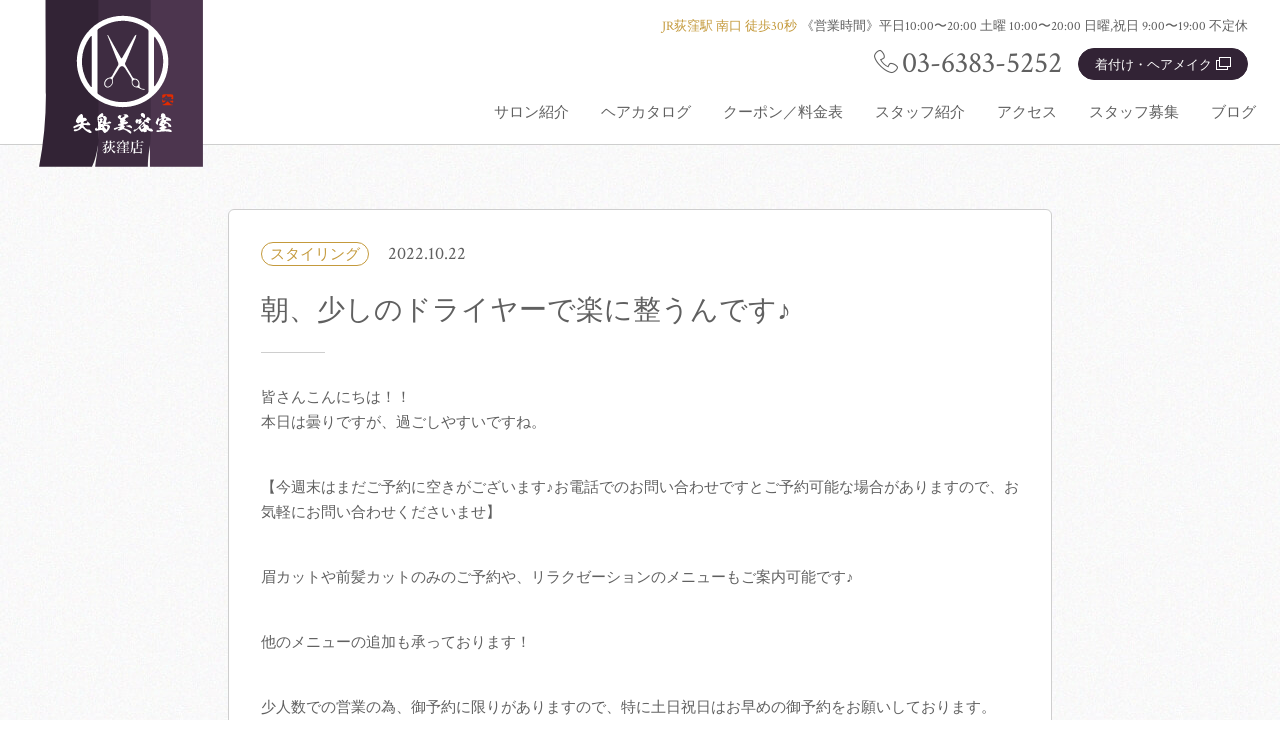

--- FILE ---
content_type: text/html; charset=UTF-8
request_url: https://ogikubo.yajimabiyoushitu.com/home-hair-care/2211/
body_size: 13633
content:
<!DOCTYPE html>
<html lang="ja" prefix="og: http://ogp.me/ns#">
<head>
	<!-- Google Tag Manager -->
<script>(function(w,d,s,l,i){w[l]=w[l]||[];w[l].push({'gtm.start':
new Date().getTime(),event:'gtm.js'});var f=d.getElementsByTagName(s)[0],
j=d.createElement(s),dl=l!='dataLayer'?'&l='+l:'';j.async=true;j.src=
'https://www.googletagmanager.com/gtm.js?id='+i+dl;f.parentNode.insertBefore(j,f);
})(window,document,'script','dataLayer','GTM-PW6QVQN');</script>
<!-- End Google Tag Manager -->
	<meta charset="utf-8">
<meta name="viewport" content="width=device-width, initial-scale=1">
<meta http-equiv="X-UA-Compatible" content="IE=edge">
<meta name="format-detection" content="telephone=no">
<link rel="stylesheet" href="https://i.icomoon.io/public/temp/eb0387724d/UntitledProject/style.css">
<link rel="stylesheet" href="https://i.icomoon.io/public/temp/c9bba20607/UntitledProject/style.css">
<link href="https://fonts.googleapis.com/earlyaccess/hannari.css" rel="stylesheet">
<link href="https://fonts.googleapis.com/css?family=Crimson+Text" rel="stylesheet">
<link href="https://ogikubo.yajimabiyoushitu.com/cms/wp-content/themes/yajimabiyoushitsu_ogikubo/common/js/lightbox2/css/lightbox.css" rel="stylesheet">
<title>朝、少しのドライヤーで楽に整うんです♪ | 矢島美容室【荻窪店】</title>
<meta name='robots' content='max-image-preview:large' />

<!-- All In One SEO Pack 3.6.2ob_start_detected [-1,-1] -->
<script type="application/ld+json" class="aioseop-schema">{"@context":"https://schema.org","@graph":[{"@type":"Organization","@id":"https://ogikubo.yajimabiyoushitu.com/#organization","url":"https://ogikubo.yajimabiyoushitu.com/","name":"矢島美容室【荻窪店】","sameAs":[]},{"@type":"WebSite","@id":"https://ogikubo.yajimabiyoushitu.com/#website","url":"https://ogikubo.yajimabiyoushitu.com/","name":"矢島美容室【荻窪店】","publisher":{"@id":"https://ogikubo.yajimabiyoushitu.com/#organization"}},{"@type":"WebPage","@id":"https://ogikubo.yajimabiyoushitu.com/home-hair-care/2211/#webpage","url":"https://ogikubo.yajimabiyoushitu.com/home-hair-care/2211/","inLanguage":"ja","name":"朝、少しのドライヤーで楽に整うんです♪","isPartOf":{"@id":"https://ogikubo.yajimabiyoushitu.com/#website"},"breadcrumb":{"@id":"https://ogikubo.yajimabiyoushitu.com/home-hair-care/2211/#breadcrumblist"},"image":{"@type":"ImageObject","@id":"https://ogikubo.yajimabiyoushitu.com/home-hair-care/2211/#primaryimage","url":"https://ogikubo.yajimabiyoushitu.com/cms/wp-content/uploads/2021/04/IMG_0546-scaled.jpg","width":1920,"height":2560},"primaryImageOfPage":{"@id":"https://ogikubo.yajimabiyoushitu.com/home-hair-care/2211/#primaryimage"},"datePublished":"2022-10-22T01:23:11+09:00","dateModified":"2022-10-22T01:23:11+09:00"},{"@type":"Article","@id":"https://ogikubo.yajimabiyoushitu.com/home-hair-care/2211/#article","isPartOf":{"@id":"https://ogikubo.yajimabiyoushitu.com/home-hair-care/2211/#webpage"},"author":{"@id":"https://ogikubo.yajimabiyoushitu.com/author/staffyajimabiyoushitu/#author"},"headline":"朝、少しのドライヤーで楽に整うんです♪","datePublished":"2022-10-22T01:23:11+09:00","dateModified":"2022-10-22T01:23:11+09:00","commentCount":0,"mainEntityOfPage":{"@id":"https://ogikubo.yajimabiyoushitu.com/home-hair-care/2211/#webpage"},"publisher":{"@id":"https://ogikubo.yajimabiyoushitu.com/#organization"},"articleSection":"スタイリング, 自宅ヘアケア","image":{"@type":"ImageObject","@id":"https://ogikubo.yajimabiyoushitu.com/home-hair-care/2211/#primaryimage","url":"https://ogikubo.yajimabiyoushitu.com/cms/wp-content/uploads/2021/04/IMG_0546-scaled.jpg","width":1920,"height":2560}},{"@type":"Person","@id":"https://ogikubo.yajimabiyoushitu.com/author/staffyajimabiyoushitu/#author","name":"staff@yajimabiyoushitu","sameAs":[],"image":{"@type":"ImageObject","@id":"https://ogikubo.yajimabiyoushitu.com/#personlogo","url":"https://secure.gravatar.com/avatar/9e9f89c21260ca4aa8d0b554bb5b2340e4d38f05309086ed7d73ea20375003ce?s=96&d=mm&r=g","width":96,"height":96,"caption":"staff@yajimabiyoushitu"}},{"@type":"BreadcrumbList","@id":"https://ogikubo.yajimabiyoushitu.com/home-hair-care/2211/#breadcrumblist","itemListElement":[{"@type":"ListItem","position":1,"item":{"@type":"WebPage","@id":"https://ogikubo.yajimabiyoushitu.com/","url":"https://ogikubo.yajimabiyoushitu.com/","name":"矢島美容室【荻窪店】"}},{"@type":"ListItem","position":2,"item":{"@type":"WebPage","@id":"https://ogikubo.yajimabiyoushitu.com/home-hair-care/2211/","url":"https://ogikubo.yajimabiyoushitu.com/home-hair-care/2211/","name":"朝、少しのドライヤーで楽に整うんです♪"}}]}]}</script>
<link rel="canonical" href="https://ogikubo.yajimabiyoushitu.com/home-hair-care/2211/" />
<meta property="og:type" content="article" />
<meta property="og:title" content="朝、少しのドライヤーで楽に整うんです♪ | 矢島美容室【荻窪店】" />
<meta property="og:description" content="皆さんこんにちは！！ 本日は曇りですが、過ごしやすいですね。 【今週末はまだご予約に空きがございます♪お電話でのお問い合わせですとご予約可能な場合がありますので、お気軽にお問い合わせくださいませ】 眉カットや前髪カットのみのご予約や、リラクゼーションのメニューもご案内可能です♪ 他のメニューの追加も承っております！ 少人数での営業の為、御予約に限りがありますので、特に土日祝日はお早めの御予約をお願" />
<meta property="og:url" content="https://ogikubo.yajimabiyoushitu.com/home-hair-care/2211/" />
<meta property="og:site_name" content="矢島美容室 荻窪店" />
<meta property="og:image" content="https://ogikubo.yajimabiyoushitu.com/cms/wp-content/uploads/2019/07/og-image.png" />
<meta property="article:published_time" content="2022-10-22T01:23:11Z" />
<meta property="article:modified_time" content="2022-10-22T01:23:11Z" />
<meta property="og:image:secure_url" content="https://ogikubo.yajimabiyoushitu.com/cms/wp-content/uploads/2019/07/og-image.png" />
<meta name="twitter:card" content="summary" />
<meta name="twitter:title" content="朝、少しのドライヤーで楽に整うんです♪ | 矢島美容室【荻窪店】" />
<meta name="twitter:description" content="皆さんこんにちは！！ 本日は曇りですが、過ごしやすいですね。 【今週末はまだご予約に空きがございます♪お電話でのお問い合わせですとご予約可能な場合がありますので、お気軽にお問い合わせくださいませ】 眉カットや前髪カットのみのご予約や、リラクゼーションのメニューもご案内可能です♪ 他のメニューの追加も承っております！ 少人数での営業の為、御予約に限りがありますので、特に土日祝日はお早めの御予約をお願" />
<meta name="twitter:image" content="https://ogikubo.yajimabiyoushitu.com/cms/wp-content/uploads/2019/07/og-image.png" />
<!-- All In One SEO Pack -->
<link rel='dns-prefetch' href='//use.fontawesome.com' />
<link rel="alternate" type="application/rss+xml" title="矢島美容室【荻窪店】 &raquo; フィード" href="https://ogikubo.yajimabiyoushitu.com/feed/" />
<link rel="alternate" type="application/rss+xml" title="矢島美容室【荻窪店】 &raquo; コメントフィード" href="https://ogikubo.yajimabiyoushitu.com/comments/feed/" />
<link rel="alternate" title="oEmbed (JSON)" type="application/json+oembed" href="https://ogikubo.yajimabiyoushitu.com/wp-json/oembed/1.0/embed?url=https%3A%2F%2Fogikubo.yajimabiyoushitu.com%2Fhome-hair-care%2F2211%2F" />
<link rel="alternate" title="oEmbed (XML)" type="text/xml+oembed" href="https://ogikubo.yajimabiyoushitu.com/wp-json/oembed/1.0/embed?url=https%3A%2F%2Fogikubo.yajimabiyoushitu.com%2Fhome-hair-care%2F2211%2F&#038;format=xml" />
<style id='wp-img-auto-sizes-contain-inline-css' type='text/css'>
img:is([sizes=auto i],[sizes^="auto," i]){contain-intrinsic-size:3000px 1500px}
/*# sourceURL=wp-img-auto-sizes-contain-inline-css */
</style>
<style id='wp-emoji-styles-inline-css' type='text/css'>

	img.wp-smiley, img.emoji {
		display: inline !important;
		border: none !important;
		box-shadow: none !important;
		height: 1em !important;
		width: 1em !important;
		margin: 0 0.07em !important;
		vertical-align: -0.1em !important;
		background: none !important;
		padding: 0 !important;
	}
/*# sourceURL=wp-emoji-styles-inline-css */
</style>
<style id='wp-block-library-inline-css' type='text/css'>
:root{--wp-block-synced-color:#7a00df;--wp-block-synced-color--rgb:122,0,223;--wp-bound-block-color:var(--wp-block-synced-color);--wp-editor-canvas-background:#ddd;--wp-admin-theme-color:#007cba;--wp-admin-theme-color--rgb:0,124,186;--wp-admin-theme-color-darker-10:#006ba1;--wp-admin-theme-color-darker-10--rgb:0,107,160.5;--wp-admin-theme-color-darker-20:#005a87;--wp-admin-theme-color-darker-20--rgb:0,90,135;--wp-admin-border-width-focus:2px}@media (min-resolution:192dpi){:root{--wp-admin-border-width-focus:1.5px}}.wp-element-button{cursor:pointer}:root .has-very-light-gray-background-color{background-color:#eee}:root .has-very-dark-gray-background-color{background-color:#313131}:root .has-very-light-gray-color{color:#eee}:root .has-very-dark-gray-color{color:#313131}:root .has-vivid-green-cyan-to-vivid-cyan-blue-gradient-background{background:linear-gradient(135deg,#00d084,#0693e3)}:root .has-purple-crush-gradient-background{background:linear-gradient(135deg,#34e2e4,#4721fb 50%,#ab1dfe)}:root .has-hazy-dawn-gradient-background{background:linear-gradient(135deg,#faaca8,#dad0ec)}:root .has-subdued-olive-gradient-background{background:linear-gradient(135deg,#fafae1,#67a671)}:root .has-atomic-cream-gradient-background{background:linear-gradient(135deg,#fdd79a,#004a59)}:root .has-nightshade-gradient-background{background:linear-gradient(135deg,#330968,#31cdcf)}:root .has-midnight-gradient-background{background:linear-gradient(135deg,#020381,#2874fc)}:root{--wp--preset--font-size--normal:16px;--wp--preset--font-size--huge:42px}.has-regular-font-size{font-size:1em}.has-larger-font-size{font-size:2.625em}.has-normal-font-size{font-size:var(--wp--preset--font-size--normal)}.has-huge-font-size{font-size:var(--wp--preset--font-size--huge)}.has-text-align-center{text-align:center}.has-text-align-left{text-align:left}.has-text-align-right{text-align:right}.has-fit-text{white-space:nowrap!important}#end-resizable-editor-section{display:none}.aligncenter{clear:both}.items-justified-left{justify-content:flex-start}.items-justified-center{justify-content:center}.items-justified-right{justify-content:flex-end}.items-justified-space-between{justify-content:space-between}.screen-reader-text{border:0;clip-path:inset(50%);height:1px;margin:-1px;overflow:hidden;padding:0;position:absolute;width:1px;word-wrap:normal!important}.screen-reader-text:focus{background-color:#ddd;clip-path:none;color:#444;display:block;font-size:1em;height:auto;left:5px;line-height:normal;padding:15px 23px 14px;text-decoration:none;top:5px;width:auto;z-index:100000}html :where(.has-border-color){border-style:solid}html :where([style*=border-top-color]){border-top-style:solid}html :where([style*=border-right-color]){border-right-style:solid}html :where([style*=border-bottom-color]){border-bottom-style:solid}html :where([style*=border-left-color]){border-left-style:solid}html :where([style*=border-width]){border-style:solid}html :where([style*=border-top-width]){border-top-style:solid}html :where([style*=border-right-width]){border-right-style:solid}html :where([style*=border-bottom-width]){border-bottom-style:solid}html :where([style*=border-left-width]){border-left-style:solid}html :where(img[class*=wp-image-]){height:auto;max-width:100%}:where(figure){margin:0 0 1em}html :where(.is-position-sticky){--wp-admin--admin-bar--position-offset:var(--wp-admin--admin-bar--height,0px)}@media screen and (max-width:600px){html :where(.is-position-sticky){--wp-admin--admin-bar--position-offset:0px}}

/*# sourceURL=wp-block-library-inline-css */
</style><style id='global-styles-inline-css' type='text/css'>
:root{--wp--preset--aspect-ratio--square: 1;--wp--preset--aspect-ratio--4-3: 4/3;--wp--preset--aspect-ratio--3-4: 3/4;--wp--preset--aspect-ratio--3-2: 3/2;--wp--preset--aspect-ratio--2-3: 2/3;--wp--preset--aspect-ratio--16-9: 16/9;--wp--preset--aspect-ratio--9-16: 9/16;--wp--preset--color--black: #000000;--wp--preset--color--cyan-bluish-gray: #abb8c3;--wp--preset--color--white: #ffffff;--wp--preset--color--pale-pink: #f78da7;--wp--preset--color--vivid-red: #cf2e2e;--wp--preset--color--luminous-vivid-orange: #ff6900;--wp--preset--color--luminous-vivid-amber: #fcb900;--wp--preset--color--light-green-cyan: #7bdcb5;--wp--preset--color--vivid-green-cyan: #00d084;--wp--preset--color--pale-cyan-blue: #8ed1fc;--wp--preset--color--vivid-cyan-blue: #0693e3;--wp--preset--color--vivid-purple: #9b51e0;--wp--preset--gradient--vivid-cyan-blue-to-vivid-purple: linear-gradient(135deg,rgb(6,147,227) 0%,rgb(155,81,224) 100%);--wp--preset--gradient--light-green-cyan-to-vivid-green-cyan: linear-gradient(135deg,rgb(122,220,180) 0%,rgb(0,208,130) 100%);--wp--preset--gradient--luminous-vivid-amber-to-luminous-vivid-orange: linear-gradient(135deg,rgb(252,185,0) 0%,rgb(255,105,0) 100%);--wp--preset--gradient--luminous-vivid-orange-to-vivid-red: linear-gradient(135deg,rgb(255,105,0) 0%,rgb(207,46,46) 100%);--wp--preset--gradient--very-light-gray-to-cyan-bluish-gray: linear-gradient(135deg,rgb(238,238,238) 0%,rgb(169,184,195) 100%);--wp--preset--gradient--cool-to-warm-spectrum: linear-gradient(135deg,rgb(74,234,220) 0%,rgb(151,120,209) 20%,rgb(207,42,186) 40%,rgb(238,44,130) 60%,rgb(251,105,98) 80%,rgb(254,248,76) 100%);--wp--preset--gradient--blush-light-purple: linear-gradient(135deg,rgb(255,206,236) 0%,rgb(152,150,240) 100%);--wp--preset--gradient--blush-bordeaux: linear-gradient(135deg,rgb(254,205,165) 0%,rgb(254,45,45) 50%,rgb(107,0,62) 100%);--wp--preset--gradient--luminous-dusk: linear-gradient(135deg,rgb(255,203,112) 0%,rgb(199,81,192) 50%,rgb(65,88,208) 100%);--wp--preset--gradient--pale-ocean: linear-gradient(135deg,rgb(255,245,203) 0%,rgb(182,227,212) 50%,rgb(51,167,181) 100%);--wp--preset--gradient--electric-grass: linear-gradient(135deg,rgb(202,248,128) 0%,rgb(113,206,126) 100%);--wp--preset--gradient--midnight: linear-gradient(135deg,rgb(2,3,129) 0%,rgb(40,116,252) 100%);--wp--preset--font-size--small: 13px;--wp--preset--font-size--medium: 20px;--wp--preset--font-size--large: 36px;--wp--preset--font-size--x-large: 42px;--wp--preset--spacing--20: 0.44rem;--wp--preset--spacing--30: 0.67rem;--wp--preset--spacing--40: 1rem;--wp--preset--spacing--50: 1.5rem;--wp--preset--spacing--60: 2.25rem;--wp--preset--spacing--70: 3.38rem;--wp--preset--spacing--80: 5.06rem;--wp--preset--shadow--natural: 6px 6px 9px rgba(0, 0, 0, 0.2);--wp--preset--shadow--deep: 12px 12px 50px rgba(0, 0, 0, 0.4);--wp--preset--shadow--sharp: 6px 6px 0px rgba(0, 0, 0, 0.2);--wp--preset--shadow--outlined: 6px 6px 0px -3px rgb(255, 255, 255), 6px 6px rgb(0, 0, 0);--wp--preset--shadow--crisp: 6px 6px 0px rgb(0, 0, 0);}:where(.is-layout-flex){gap: 0.5em;}:where(.is-layout-grid){gap: 0.5em;}body .is-layout-flex{display: flex;}.is-layout-flex{flex-wrap: wrap;align-items: center;}.is-layout-flex > :is(*, div){margin: 0;}body .is-layout-grid{display: grid;}.is-layout-grid > :is(*, div){margin: 0;}:where(.wp-block-columns.is-layout-flex){gap: 2em;}:where(.wp-block-columns.is-layout-grid){gap: 2em;}:where(.wp-block-post-template.is-layout-flex){gap: 1.25em;}:where(.wp-block-post-template.is-layout-grid){gap: 1.25em;}.has-black-color{color: var(--wp--preset--color--black) !important;}.has-cyan-bluish-gray-color{color: var(--wp--preset--color--cyan-bluish-gray) !important;}.has-white-color{color: var(--wp--preset--color--white) !important;}.has-pale-pink-color{color: var(--wp--preset--color--pale-pink) !important;}.has-vivid-red-color{color: var(--wp--preset--color--vivid-red) !important;}.has-luminous-vivid-orange-color{color: var(--wp--preset--color--luminous-vivid-orange) !important;}.has-luminous-vivid-amber-color{color: var(--wp--preset--color--luminous-vivid-amber) !important;}.has-light-green-cyan-color{color: var(--wp--preset--color--light-green-cyan) !important;}.has-vivid-green-cyan-color{color: var(--wp--preset--color--vivid-green-cyan) !important;}.has-pale-cyan-blue-color{color: var(--wp--preset--color--pale-cyan-blue) !important;}.has-vivid-cyan-blue-color{color: var(--wp--preset--color--vivid-cyan-blue) !important;}.has-vivid-purple-color{color: var(--wp--preset--color--vivid-purple) !important;}.has-black-background-color{background-color: var(--wp--preset--color--black) !important;}.has-cyan-bluish-gray-background-color{background-color: var(--wp--preset--color--cyan-bluish-gray) !important;}.has-white-background-color{background-color: var(--wp--preset--color--white) !important;}.has-pale-pink-background-color{background-color: var(--wp--preset--color--pale-pink) !important;}.has-vivid-red-background-color{background-color: var(--wp--preset--color--vivid-red) !important;}.has-luminous-vivid-orange-background-color{background-color: var(--wp--preset--color--luminous-vivid-orange) !important;}.has-luminous-vivid-amber-background-color{background-color: var(--wp--preset--color--luminous-vivid-amber) !important;}.has-light-green-cyan-background-color{background-color: var(--wp--preset--color--light-green-cyan) !important;}.has-vivid-green-cyan-background-color{background-color: var(--wp--preset--color--vivid-green-cyan) !important;}.has-pale-cyan-blue-background-color{background-color: var(--wp--preset--color--pale-cyan-blue) !important;}.has-vivid-cyan-blue-background-color{background-color: var(--wp--preset--color--vivid-cyan-blue) !important;}.has-vivid-purple-background-color{background-color: var(--wp--preset--color--vivid-purple) !important;}.has-black-border-color{border-color: var(--wp--preset--color--black) !important;}.has-cyan-bluish-gray-border-color{border-color: var(--wp--preset--color--cyan-bluish-gray) !important;}.has-white-border-color{border-color: var(--wp--preset--color--white) !important;}.has-pale-pink-border-color{border-color: var(--wp--preset--color--pale-pink) !important;}.has-vivid-red-border-color{border-color: var(--wp--preset--color--vivid-red) !important;}.has-luminous-vivid-orange-border-color{border-color: var(--wp--preset--color--luminous-vivid-orange) !important;}.has-luminous-vivid-amber-border-color{border-color: var(--wp--preset--color--luminous-vivid-amber) !important;}.has-light-green-cyan-border-color{border-color: var(--wp--preset--color--light-green-cyan) !important;}.has-vivid-green-cyan-border-color{border-color: var(--wp--preset--color--vivid-green-cyan) !important;}.has-pale-cyan-blue-border-color{border-color: var(--wp--preset--color--pale-cyan-blue) !important;}.has-vivid-cyan-blue-border-color{border-color: var(--wp--preset--color--vivid-cyan-blue) !important;}.has-vivid-purple-border-color{border-color: var(--wp--preset--color--vivid-purple) !important;}.has-vivid-cyan-blue-to-vivid-purple-gradient-background{background: var(--wp--preset--gradient--vivid-cyan-blue-to-vivid-purple) !important;}.has-light-green-cyan-to-vivid-green-cyan-gradient-background{background: var(--wp--preset--gradient--light-green-cyan-to-vivid-green-cyan) !important;}.has-luminous-vivid-amber-to-luminous-vivid-orange-gradient-background{background: var(--wp--preset--gradient--luminous-vivid-amber-to-luminous-vivid-orange) !important;}.has-luminous-vivid-orange-to-vivid-red-gradient-background{background: var(--wp--preset--gradient--luminous-vivid-orange-to-vivid-red) !important;}.has-very-light-gray-to-cyan-bluish-gray-gradient-background{background: var(--wp--preset--gradient--very-light-gray-to-cyan-bluish-gray) !important;}.has-cool-to-warm-spectrum-gradient-background{background: var(--wp--preset--gradient--cool-to-warm-spectrum) !important;}.has-blush-light-purple-gradient-background{background: var(--wp--preset--gradient--blush-light-purple) !important;}.has-blush-bordeaux-gradient-background{background: var(--wp--preset--gradient--blush-bordeaux) !important;}.has-luminous-dusk-gradient-background{background: var(--wp--preset--gradient--luminous-dusk) !important;}.has-pale-ocean-gradient-background{background: var(--wp--preset--gradient--pale-ocean) !important;}.has-electric-grass-gradient-background{background: var(--wp--preset--gradient--electric-grass) !important;}.has-midnight-gradient-background{background: var(--wp--preset--gradient--midnight) !important;}.has-small-font-size{font-size: var(--wp--preset--font-size--small) !important;}.has-medium-font-size{font-size: var(--wp--preset--font-size--medium) !important;}.has-large-font-size{font-size: var(--wp--preset--font-size--large) !important;}.has-x-large-font-size{font-size: var(--wp--preset--font-size--x-large) !important;}
/*# sourceURL=global-styles-inline-css */
</style>

<style id='classic-theme-styles-inline-css' type='text/css'>
/*! This file is auto-generated */
.wp-block-button__link{color:#fff;background-color:#32373c;border-radius:9999px;box-shadow:none;text-decoration:none;padding:calc(.667em + 2px) calc(1.333em + 2px);font-size:1.125em}.wp-block-file__button{background:#32373c;color:#fff;text-decoration:none}
/*# sourceURL=/wp-includes/css/classic-themes.min.css */
</style>
<link rel='stylesheet' id='contact-form-7-css' href='https://ogikubo.yajimabiyoushitu.com/cms/wp-content/plugins/contact-form-7/includes/css/styles.css?ver=5.1.1' type='text/css' media='all' />
<link rel='stylesheet' id='theme-style-css' href='https://ogikubo.yajimabiyoushitu.com/cms/wp-content/themes/yajimabiyoushitsu_ogikubo/style.css?ver=6.9' type='text/css' media='all' />
<link rel='stylesheet' id='remodal_style-css' href='https://ogikubo.yajimabiyoushitu.com/cms/wp-content/themes/yajimabiyoushitsu_ogikubo/common/css/remodal.css?ver=6.9' type='text/css' media='all' />
<link rel='stylesheet' id='ytplayer_style-css' href='https://ogikubo.yajimabiyoushitu.com/cms/wp-content/themes/yajimabiyoushitsu_ogikubo/common/css/jquery.mb.YTPlayer.css?ver=6.9' type='text/css' media='all' />
<link rel='stylesheet' id='remodal-default-theme_style-css' href='https://ogikubo.yajimabiyoushitu.com/cms/wp-content/themes/yajimabiyoushitsu_ogikubo/common/css/remodal-default-theme.css?ver=6.9' type='text/css' media='all' />
<link rel='stylesheet' id='css_style-css' href='https://ogikubo.yajimabiyoushitu.com/cms/wp-content/themes/yajimabiyoushitsu_ogikubo/common/css/style.css?ver=6.9' type='text/css' media='all' />
<link rel='stylesheet' id='wordpress_fix-css' href='https://ogikubo.yajimabiyoushitu.com/cms/wp-content/themes/yajimabiyoushitsu_ogikubo/common/css/wordpress.css?ver=6.9' type='text/css' media='all' />
<link rel='stylesheet' id='font_awesome-css' href='//use.fontawesome.com/releases/v5.8.2/css/all.css?ver=6.9' type='text/css' media='all' />
<script type="text/javascript" src="https://ogikubo.yajimabiyoushitu.com/cms/wp-includes/js/jquery/jquery.min.js?ver=3.7.1" id="jquery-core-js"></script>
<script type="text/javascript" src="https://ogikubo.yajimabiyoushitu.com/cms/wp-includes/js/jquery/jquery-migrate.min.js?ver=3.4.1" id="jquery-migrate-js"></script>
<link rel="https://api.w.org/" href="https://ogikubo.yajimabiyoushitu.com/wp-json/" /><link rel="alternate" title="JSON" type="application/json" href="https://ogikubo.yajimabiyoushitu.com/wp-json/wp/v2/posts/2211" /><link rel="EditURI" type="application/rsd+xml" title="RSD" href="https://ogikubo.yajimabiyoushitu.com/cms/xmlrpc.php?rsd" />
<meta name="generator" content="WordPress 6.9" />
<link rel='shortlink' href='https://ogikubo.yajimabiyoushitu.com/?p=2211' />
<style type="text/css">.recentcomments a{display:inline !important;padding:0 !important;margin:0 !important;}</style>		<style type="text/css" id="wp-custom-css">
			.b_onegai .b_onegai-inner .elementor-column-wrap{
background: #4C354E;
background: -moz-linear-gradient(left, #322335 0%, #4C354E 100%);
background: -webkit-gradient(linear, left center, right center, from(#322335), to(#4C354E));
background: -webkit-linear-gradient(left, #322335 0%, #4C354E 100%);
background: -o-linear-gradient(left, #322335 0%, #4C354E 100%);
background: -ms-linear-gradient(left, #322335 0%, #4C354E 100%);
background: linear-gradient(to right, #322335 0%, #4C354E 100%);
}
.b_onegai-heading{
	margin: 0;
	color: #ffffff;
}
.b_onegai-heading h2{
	margin:0;
	line-height:1.5;
}
.b_onegai-inner{

}
.b_onegai-text p{
margin:0;
}

.front-page_banner{
	max-width: 480px;
	margin: 0 auto;
}
.front-page_banner-inner{
	width: 100%;
	padding: 0 16px;
}		</style>
		</head>

<body>

<!-- Google Tag Manager (noscript) -->
<noscript><iframe src="https://www.googletagmanager.com/ns.html?id=GTM-PW6QVQN"
height="0" width="0" style="display:none;visibility:hidden"></iframe></noscript>
<!-- End Google Tag Manager (noscript) -->

<div id="js_container" class="l_container">
	
	<!-- ヘッダー -->
	<header id="js_header" class="l_header">
	<div class="header_top">
		<div class="header_top-inner">
						<p class="header_top-logo"><a href="https://ogikubo.yajimabiyoushitu.com/"><img src="https://ogikubo.yajimabiyoushitu.com/cms/wp-content/themes/yajimabiyoushitsu_ogikubo/common/img/logo_brand-header.svg" alt="矢島美容室 荻窪店"></a></p>
			
			<a href="https://ogikubo.yajimabiyoushitu.com/" class="header_brnad-name"><img src="https://ogikubo.yajimabiyoushitu.com/cms/wp-content/themes/yajimabiyoushitsu_ogikubo/common/img/logo_brand-name.svg" alt="矢島美容室 荻窪店"></a>
			
<div class="navi_global-wrapper">

	<div class="navi_global-top">
		<div class="navi_global-top--primary">
			<p><span class="navi_global-top__access">JR荻窪駅 南口 徒歩30秒</span><a href="https://ogikubo.yajimabiyoushitu.com/access/" class="link-to-access"><i class="icon icon-arrow_right"></i>アクセス</a></p>
			<p class="navi_global-top__business-hour">《営業時間》<br>平日10:00〜20:00 土曜 10:00〜20:00 日曜,祝日 9:00〜19:00 不定休</p>
		</div>
		<div class="navi_global-top--secondary">
			<p class="sp-header-tel"><i class="icon icon-tel"></i><a href="tel:0363835252" class="navi_global-top-tel">03-6383-5252</a></p>
			<div class="sp-header-buttons">
				<!--<a class="sp-header-button btn-link -accent" href="#">LINE@友だち追加</a>-->
				<a class="sp-header-button btn-link -key" href="http://www.yajimabiyoushitu.com/kimono/" class="sp-header-button2" target="_blank">着付け・ヘアメイク<i class="icon-icon_nav-white"></i></a>
			</div>
		</div>
	</div>


	<nav class="navi_global-block">
		<div class="navi_global-item_wrap "><a class="navi_global-item" href="https://ogikubo.yajimabiyoushitu.com/concept/">サロン紹介<i class="icon icon-arrow_down"></i><i class="icon icon-plus"><span class="plus-bar plus-t"></span><span class="plus-bar plus-y"></span></i></a></div><div class="navi_global-item_wrap "><a class="navi_global-item" href="https://ogikubo.yajimabiyoushitu.com/hair-catalogs/">ヘアカタログ<i class="icon icon-arrow_down"></i><i class="icon icon-plus"><span class="plus-bar plus-t"></span><span class="plus-bar plus-y"></span></i></a></div><div class="navi_global-item_wrap "><a class="navi_global-item" href="https://ogikubo.yajimabiyoushitu.com/price/">クーポン／料金表<i class="icon icon-arrow_down"></i><i class="icon icon-plus"><span class="plus-bar plus-t"></span><span class="plus-bar plus-y"></span></i></a></div><div class="navi_global-item_wrap "><a class="navi_global-item" href="https://ogikubo.yajimabiyoushitu.com/staff/">スタッフ紹介<i class="icon icon-arrow_down"></i><i class="icon icon-plus"><span class="plus-bar plus-t"></span><span class="plus-bar plus-y"></span></i></a></div><div class="navi_global-item_wrap "><a class="navi_global-item" href="https://ogikubo.yajimabiyoushitu.com/access/">アクセス<i class="icon icon-arrow_down"></i><i class="icon icon-plus"><span class="plus-bar plus-t"></span><span class="plus-bar plus-y"></span></i></a></div><div class="navi_global-item_wrap "><a class="navi_global-item" href="https://ogikubo.yajimabiyoushitu.com/recruit/">スタッフ募集<i class="icon icon-arrow_down"></i><i class="icon icon-plus"><span class="plus-bar plus-t"></span><span class="plus-bar plus-y"></span></i></a></div><div class="navi_global-item_wrap "><a class="navi_global-item" href="https://ogikubo.yajimabiyoushitu.com/blog/">ブログ<i class="icon icon-arrow_down"></i><i class="icon icon-plus"><span class="plus-bar plus-t"></span><span class="plus-bar plus-y"></span></i></a></div>	</nav>

	<div class="sp-sns-links">
		<ul class="menu_sns">
			<li class="menu_sns-item"><a href="https://twitter.com/yajimabiyoushi" target="_blank"><i class="icon icon-twitter"></i></a></li>
			<li class="menu_sns-item"><a href="https://ja-jp.facebook.com/yajimabiyoushitu1201/" target="_blank"><i class="icon icon-facebook"></i></a></li>
<!--
			<li class="menu_sns-item"><a href="#" target="_blank"><i class="icon icon-instagram"><img src="https://ogikubo.yajimabiyoushitu.com/cms/wp-content/themes/yajimabiyoushitsu_ogikubo/common/img/icon_instagram.svg" alt=""></i></a></li>
			<li class="menu_sns-item"><a href="#" target="_blank"><i class="icon-icon_lineat-gray"><img src="https://ogikubo.yajimabiyoushitu.com/cms/wp-content/themes/yajimabiyoushitsu_ogikubo/common/img/icon_lineat-gray.svg" alt=""></i></a></li>
-->
		</ul>
	</div>
</div>			
			<div class="navi_global-btn">
				<div class="navi_global-btn-item nav-btn nav-open"><span class="bars bar-top"></span><span class="bars bar-center"></span><span class="bars bar-bottom"></span></div>
			</div>
		</div>
		<!-- /header_top-inner -->
	</div>
	<!-- /header_top -->
</header>	<!-- /ヘッダー -->
<div class="l_content blog_post bg-paper">
	<!-- パンくず -->
		<!-- /l_breadcrumb -->

	<div class="l_content-inner">
		<div class="blog-inner">
			
			    
			
			<article id="post-2211" class="post">
				<div class="post-header">
										<a class="post-category" href="https://ogikubo.yajimabiyoushitu.com/category/%e3%82%b9%e3%82%bf%e3%82%a4%e3%83%aa%e3%83%b3%e3%82%b0/">スタイリング</a>
					<span class="post-date">2022.10.22</span>
				</div>
				
				<h1 class="post-heading is-blog">朝、少しのドライヤーで楽に整うんです♪</h1>

				<section class="post-content">
					<p>皆さんこんにちは！！<br />
本日は曇りですが、過ごしやすいですね。</p>
<p>【今週末はまだご予約に空きがございます♪お電話でのお問い合わせですとご予約可能な場合がありますので、お気軽にお問い合わせくださいませ】</p>
<p>眉カットや前髪カットのみのご予約や、リラクゼーションのメニューもご案内可能です♪</p>
<p>他のメニューの追加も承っております！</p>
<p>少人数での営業の為、御予約に限りがありますので、特に土日祝日はお早めの御予約をお願いしております。</p>
<p>■矢島美容室では、カットやカラーなどはもちろん、シャンプー付きのヘッドスパのメニューを選んで頂けた方に、スタイリング剤の付け方や、スタイルに合ったオススメのスタイリング剤をご紹介しております☆</p>
<p>朝はどうしても寝汗により寝癖がついてしまいます。<br />
少量のお水で髪の根元を湿らせ、1～2分のドライヤーで簡単に直せます。<br />
コツや楽にできるやり方など、お伝えしてます。</p>
<p>敏感肌の方に安心な、お肌に優しいスタイリング剤もございますので、ご相談くださいませ♪</p>
<p><img decoding="async" id="blogImage01" src="https://imgbp.salonboard.com/CLP/img/blog/11/90/I079281190/I079281190_219-164.jpg" alt="ブログ画像" /><br />
矢島美容室では、混雑しないように予約のお時間を調整しております。<br />
ご迷惑おかけしますが、宜しくお願い申し上げます。</p>
<p>除菌や手洗い、換気等に合わせて、引き続き細心の注意を払って営業して参ります。</p>
<p>マスクをしたままでのカットやシャンプーをお願いしております。<br />
髪の毛がついたり濡れたりしますので、【不織布タイプのヒモが細い】替えのマスクをお持ち下さい。</p>
<p>細心の注意をして営業して参りますが、心配事等ございましたら、お気軽にご相談下さいませ。</p>
<p>髪質改善/明るめグレイカラー/着付け/ヘッドスパ/七五三/成人式/卒業式/着物レンタル/<br />
まつ毛パーマ/アジュバン/フルフラットシャンプー/アシスタント募集/スタイリスト募集</p>
				</section>
				
				
				<div class="post-share">
					<ul>
						<li><a class="share-fb" href="http://www.facebook.com/share.php?u=https://ogikubo.yajimabiyoushitu.com/home-hair-care/2211/" target="_blank"><i class="icon icon-facebook"></i></a></li>
						<li><a class="share-tw" href="http://twitter.com/share?text=朝、少しのドライヤーで楽に整うんです♪&url=https://ogikubo.yajimabiyoushitu.com/home-hair-care/2211/" rel="nofollow" target="_blank"><i class="icon icon-twitter"></i></a></li>
						<li><a class="share-hb" href="http://b.hatena.ne.jp/add?mode=confirm&url=https://ogikubo.yajimabiyoushitu.com/home-hair-care/2211/" rel="nofollow" target="_blank"><i class="icon icon-hatena"></i></a></li>
					</ul>
				</div>

			</article>

</div>
		<!-- /blog-inner -->
			
			
			<aside class="post-recommend">
				<section class="post-recommend-inner">
					<h2 class="post-recommend-heading">関連記事</h2>
										
					<div class="block news">
						<div class="column block-inner">
													<a href="https://ogikubo.yajimabiyoushitu.com/hair-cut/2701/">
								<div class="block-img">
																			<img src="https://ogikubo.yajimabiyoushitu.com/cms/wp-content/uploads/2023/08/93d60ab0db7d03b7ca7f21da81d8822a-380x252.jpg" alt="">
																	</div>
								<div class="block-detail">
									<h3 class="block-heading">2024秋も爽やかなメンズカット、大好評です！</h3>								</div>
							</a>
													<a href="https://ogikubo.yajimabiyoushitu.com/%e3%83%98%e3%82%a2%e3%82%bb%e3%83%83%e3%83%88/2610/">
								<div class="block-img">
																			<img src="https://ogikubo.yajimabiyoushitu.com/cms/wp-content/uploads/2024/04/Fotor_153164498637028-380x252.jpg" alt="">
																	</div>
								<div class="block-detail">
									<h3 class="block-heading">梅雨にも負けない自宅スタイリングテクニック★</h3>								</div>
							</a>
													<a href="https://ogikubo.yajimabiyoushitu.com/%e3%83%a1%e3%83%b3%e3%82%ba%e3%82%ab%e3%83%83%e3%83%88/2598/">
								<div class="block-img">
																			<img src="https://ogikubo.yajimabiyoushitu.com/cms/wp-content/uploads/2024/03/810_9664-380x252.jpg" alt="">
																	</div>
								<div class="block-detail">
									<h3 class="block-heading">この春もスッキリ爽やかな【メンズカット★】</h3>								</div>
							</a>
													<a href="https://ogikubo.yajimabiyoushitu.com/%e3%83%98%e3%82%a2%e3%82%bb%e3%83%83%e3%83%88/2542/">
								<div class="block-img">
																			<img src="https://ogikubo.yajimabiyoushitu.com/cms/wp-content/uploads/2023/07/img_6301-380x252.jpg" alt="">
																	</div>
								<div class="block-detail">
									<h3 class="block-heading">風が強い日でも崩れにくい簡単スタイリングテク♪</h3>								</div>
							</a>
																		</div>
					</div>
				</section>
			</aside>


			<aside class="navigation post-navigation" role="navigation">
								<div class="nav-links">
										<a class="nav-links-block nav-previous" href="https://ogikubo.yajimabiyoushitu.com/news/2209/" rel="prev">
						<i class="icon icon-arrow_left"></i>
						<div class="nav-detail">
							<div class="nav-img"><img width="88" height="88" src="https://ogikubo.yajimabiyoushitu.com/cms/wp-content/uploads/2019/08/IMG_2471-150x150.jpg" class="attachment-88x88 size-88x88 wp-post-image" alt="" decoding="async" /></div>
							<p class="post-nav-heading">前のページ</p>
							<p class="post-nav-text">【矢島美容室】西荻窪でも荻窪でもお気軽にどうぞ♪</p>
						</div>
					</a>
										
										<a class="nav-links-block nav-next" href="https://ogikubo.yajimabiyoushitu.com/%e4%b8%83%e4%ba%94%e4%b8%89/2218/" rel="prev">
						<div class="nav-detail">
							<div class="nav-img"><img width="88" height="88" src="https://ogikubo.yajimabiyoushitu.com/cms/wp-content/uploads/2022/10/DSC_12942-150x150.jpg" class="attachment-88x88 size-88x88 wp-post-image" alt="" decoding="async" /></div>
							<p class="post-nav-heading">次のページ</p>
							<p class="post-nav-text">2022年七五三のお支度始まりました。</p>
						</div>
						<i class="icon icon-arrow_right"></i>
					</a>
									</div>
				
				<div class="nav-link"><a class="btn-link -white_key" href="https://ogikubo.yajimabiyoushitu.com/blog/"><span><i class="icon icon-arrow_left"></i>記事一覧に戻る</span></a></div>
			</aside>
			
				
	</div>
	<!-- /l_content-inner -->

	<!-- /cta -->
		<!-- /cta -->
</div>
<!-- /l_content -->

	<!-- フッター -->
	<section class="footer-calendar">
	<div class="footer-calendar_inner">
		<h2 class="basic-heading"><span class="basic-heading-sub">Calendar</span><span class="font_hannari">営業日カレンダー</span></h2>
		<div class="footer-calendar-wrap"><div class="footer-calendar--item footer-calendar--primary"><p class="footer-calendar__month"><span>1</span>月</p><table class="fbc-table footer-information__calendar-table"><tr><th class="adminm-pc-only">Sun</th><th class="adminm-pc-only">Mon</th><th class="adminm-pc-only">Tue</th><th class="adminm-pc-only">Wed</th><th class="adminm-pc-only">Thu</th><th class="adminm-pc-only">Fri</th><th class="adminm-pc-only">Sat</th></tr><tr><th class="adminm-sp-only hide">Sun</th><td class=" empty"></td><th class="adminm-sp-only hide">Mon</th><td class=" empty"></td><th class="adminm-sp-only hide">Tue</th><td class=" empty"></td><th class="adminm-sp-only hide">Wed</th><td class=" empty"></td><th class="adminm-sp-only">Thu</th><td class="" data-date="20260101"><span class="day-number day" style="display:block;">1</span></td><th class="adminm-sp-only">Fri</th><td class="" data-date="20260102"><span class="day-number day" style="display:block;">2</span></td><th class="adminm-sp-only">Sat</th><td class="" data-date="20260103"><span class="day-number day" style="display:block;">3</span></td></tr><tr><th class="adminm-sp-only">Sun</th><td class="" data-date="20260104"><span class="day-number day" style="display:block;">4</span></td><th class="adminm-sp-only">Mon</th><td class="" data-date="20260105"><span class="day-number day" style="display:block;">5</span></td><th class="adminm-sp-only">Tue</th><td class="" data-date="20260106"><span class="day-number day" style="display:block;">6</span></td><th class="adminm-sp-only">Wed</th><td class="" data-date="20260107"><span class="day-number day" style="display:block;">7</span></td><th class="adminm-sp-only">Thu</th><td class="" data-date="20260108"><span class="day-number day" style="display:block;">8</span></td><th class="adminm-sp-only">Fri</th><td class="" data-date="20260109"><span class="day-number day" style="display:block;">9</span></td><th class="adminm-sp-only">Sat</th><td class="" data-date="20260110"><span class="day-number day" style="display:block;">10</span></td></tr><tr><th class="adminm-sp-only">Sun</th><td class="" data-date="20260111"><span class="day-number day" style="display:block;">11</span></td><th class="adminm-sp-only">Mon</th><td class="" data-date="20260112"><span class="day-number day" style="display:block;">12</span></td><th class="adminm-sp-only">Tue</th><td class="" data-date="20260113"><span class="day-number day" style="display:block;">13</span></td><th class="adminm-sp-only">Wed</th><td class="" data-date="20260114"><span class="day-number day" style="display:block;">14</span></td><th class="adminm-sp-only">Thu</th><td class="" data-date="20260115"><span class="day-number day" style="display:block;">15</span></td><th class="adminm-sp-only">Fri</th><td class="" data-date="20260116"><span class="day-number day" style="display:block;">16</span></td><th class="adminm-sp-only">Sat</th><td class="" data-date="20260117"><span class="day-number day" style="display:block;">17</span></td></tr><tr><th class="adminm-sp-only">Sun</th><td class="" data-date="20260118"><span class="day-number day" style="display:block;">18</span></td><th class="adminm-sp-only">Mon</th><td class="" data-date="20260119"><span class="day-number day" style="display:block;">19</span></td><th class="adminm-sp-only">Tue</th><td class="" data-date="20260120"><span class="day-number day" style="display:block;">20</span></td><th class="adminm-sp-only">Wed</th><td class="" data-date="20260121"><span class="day-number day" style="display:block;">21</span></td><th class="adminm-sp-only">Thu</th><td class="" data-date="20260122"><span class="day-number day" style="display:block;">22</span></td><th class="adminm-sp-only">Fri</th><td class="" data-date="20260123"><span class="day-number day" style="display:block;">23</span></td><th class="adminm-sp-only">Sat</th><td class="" data-date="20260124"><span class="day-number day" style="display:block;">24</span></td></tr><tr><th class="adminm-sp-only">Sun</th><td class="" data-date="20260125"><span class="day-number day" style="display:block;">25</span></td><th class="adminm-sp-only">Mon</th><td class="" data-date="20260126"><span class="day-number day" style="display:block;">26</span></td><th class="adminm-sp-only">Tue</th><td class="" data-date="20260127"><span class="day-number day" style="display:block;">27</span></td><th class="adminm-sp-only">Wed</th><td class="" data-date="20260128"><span class="day-number day" style="display:block;">28</span></td><th class="adminm-sp-only">Thu</th><td class="" data-date="20260129"><span class="day-number day" style="display:block;">29</span></td><th class="adminm-sp-only">Fri</th><td class="" data-date="20260130"><span class="day-number day" style="display:block;">30</span></td><th class="adminm-sp-only">Sat</th><td class="" data-date="20260131"><span class="day-number day" style="display:block;">31</span></td></tr></tr></table></div><div class="footer-calendar--item footer-calendar--secondary"><p class="footer-calendar__month"><span>2</span>月</p><table class="fbc-table footer-information__calendar-table"><tr><th class="adminm-pc-only">Sun</th><th class="adminm-pc-only">Mon</th><th class="adminm-pc-only">Tue</th><th class="adminm-pc-only">Wed</th><th class="adminm-pc-only">Thu</th><th class="adminm-pc-only">Fri</th><th class="adminm-pc-only">Sat</th></tr><tr><th class="adminm-sp-only">Sun</th><td class="" data-date="20260201"><span class="day-number day" style="display:block;">1</span></td><th class="adminm-sp-only">Mon</th><td class="" data-date="20260202"><span class="day-number day" style="display:block;">2</span></td><th class="adminm-sp-only">Tue</th><td class="" data-date="20260203"><span class="day-number day" style="display:block;">3</span></td><th class="adminm-sp-only">Wed</th><td class="" data-date="20260204"><span class="day-number day" style="display:block;">4</span></td><th class="adminm-sp-only">Thu</th><td class="" data-date="20260205"><span class="day-number day" style="display:block;">5</span></td><th class="adminm-sp-only">Fri</th><td class="" data-date="20260206"><span class="day-number day" style="display:block;">6</span></td><th class="adminm-sp-only">Sat</th><td class="" data-date="20260207"><span class="day-number day" style="display:block;">7</span></td></tr><tr><th class="adminm-sp-only">Sun</th><td class="" data-date="20260208"><span class="day-number day" style="display:block;">8</span></td><th class="adminm-sp-only">Mon</th><td class="" data-date="20260209"><span class="day-number day" style="display:block;">9</span></td><th class="adminm-sp-only">Tue</th><td class="" data-date="20260210"><span class="day-number day" style="display:block;">10</span></td><th class="adminm-sp-only">Wed</th><td class="" data-date="20260211"><span class="day-number day" style="display:block;">11</span></td><th class="adminm-sp-only">Thu</th><td class="" data-date="20260212"><span class="day-number day" style="display:block;">12</span></td><th class="adminm-sp-only">Fri</th><td class="" data-date="20260213"><span class="day-number day" style="display:block;">13</span></td><th class="adminm-sp-only">Sat</th><td class="" data-date="20260214"><span class="day-number day" style="display:block;">14</span></td></tr><tr><th class="adminm-sp-only">Sun</th><td class="" data-date="20260215"><span class="day-number day" style="display:block;">15</span></td><th class="adminm-sp-only">Mon</th><td class="" data-date="20260216"><span class="day-number day" style="display:block;">16</span></td><th class="adminm-sp-only">Tue</th><td class="" data-date="20260217"><span class="day-number day" style="display:block;">17</span></td><th class="adminm-sp-only">Wed</th><td class="" data-date="20260218"><span class="day-number day" style="display:block;">18</span></td><th class="adminm-sp-only">Thu</th><td class="" data-date="20260219"><span class="day-number day" style="display:block;">19</span></td><th class="adminm-sp-only">Fri</th><td class="" data-date="20260220"><span class="day-number day" style="display:block;">20</span></td><th class="adminm-sp-only">Sat</th><td class="" data-date="20260221"><span class="day-number day" style="display:block;">21</span></td></tr><tr><th class="adminm-sp-only">Sun</th><td class="" data-date="20260222"><span class="day-number day" style="display:block;">22</span></td><th class="adminm-sp-only">Mon</th><td class="" data-date="20260223"><span class="day-number day" style="display:block;">23</span></td><th class="adminm-sp-only">Tue</th><td class="" data-date="20260224"><span class="day-number day" style="display:block;">24</span></td><th class="adminm-sp-only">Wed</th><td class="" data-date="20260225"><span class="day-number day" style="display:block;">25</span></td><th class="adminm-sp-only">Thu</th><td class="" data-date="20260226"><span class="day-number day" style="display:block;">26</span></td><th class="adminm-sp-only">Fri</th><td class="" data-date="20260227"><span class="day-number day" style="display:block;">27</span></td><th class="adminm-sp-only">Sat</th><td class="" data-date="20260228"><span class="day-number day" style="display:block;">28</span></td></tr></tr></table></div></div>		<p class="footer-calendar__note holiday"><span class="day-number holiday-sample"></span><span>･･･定休日</span></p>
		<div class="footer-calendar__message">
			<p>
				<em>※定休日が祝日の際は翌平日がお休みになります。</em><br />
※スタッフ個別のお休みは<a href="/staff/">スタッフ紹介ページ</a>よりご確認ください。			</p>
	</div>
</div>
</section>

<section class="footer-contact">
	<div class="container">
		<h2 class="basic-heading"><span class="basic-heading-sub">Booking</span><span class="font_hannari"><span class="bubble">ご予約・お問い合わせは、<br class="pc-none">お電話で<br class="pc-none">ご連絡ください</span></span></h2>
		<div class="footer-contact__buttons">
			<a href="tel:0363835252" class="footer-contact-button">
				<span class="footer-contact-button__inner">
					<span class="footer-contact-button__text01"><span class="footer-contact-button__text01-inner">お電話でのご予約はこちら</span></span>
					<span class="footer-contact-button__text02"><i class="icon icon-tel"></i>03-6383-5252</span>
				</span>
			</a>
			<!--
			<a href="#" class="footer-contact-button">
				<span class="footer-contact-button__inner">
					<span class="footer-contact-button__text01"><span class="footer-contact-button__text01-inner">（LINE@準備中）</span></span>
					<span class="footer-contact-button__text02 footer-contact-line font_gothic"><img src="https://ogikubo.yajimabiyoushitu.com/cms/wp-content/themes/yajimabiyoushitsu_ogikubo/common/img/icon_lineat-white.svg" alt="LINE@">友だち追加</span>
				</span>
			</a>
			-->
		</div>
	</div>
</section>

<!-- パンくず -->
<div class="l_breadcrumb"><ol class="list_breadcrumb block-inner itemscope itemtype="http://data-vocabulary.org/Breadcrumb"><li class="list_breadcrumb-item" itemscope itemtype="http://data-vocabulary.org/Breadcrumb"><i class="icon icon-home"></i><a href="https://ogikubo.yajimabiyoushitu.com" itemprop="url"><span itemprop="title">トップ</span></a></li><li class="list_breadcrumb-item" itemscope itemtype="http://data-vocabulary.org/Breadcrumb"><a href="https://ogikubo.yajimabiyoushitu.com/blog/" itemprop="url"><span itemprop="title">ブログ</span></a></li><li class="list_breadcrumb-item" itemscope itemtype="http://data-vocabulary.org/Breadcrumb"><a href="https://ogikubo.yajimabiyoushitu.com/category/%e3%82%b9%e3%82%bf%e3%82%a4%e3%83%aa%e3%83%b3%e3%82%b0/" itemprop="url"><span itemprop="title">スタイリング</span></a></li><li class="list_breadcrumb-item" itemscope itemtype="http://data-vocabulary.org/Breadcrumb">朝、少しのドライヤーで楽に整うんです♪</li></div><!-- /l_breadcrumb -->

<footer class="l_footer">
	<div class="footer-top">
		<div class="l_content-inner">

			<div class="footer-navi-block">
	<div class="gnav-footer_column1 footer-navi"><ul><li><a href="https://ogikubo.yajimabiyoushitu.com/">ホーム</a></li><li><a href="https://ogikubo.yajimabiyoushitu.com/hair-catalogs/">ヘアカタログ</a></li><li><a href="https://ogikubo.yajimabiyoushitu.com/staff/">スタッフ紹介</a></li></ul></div>

	<div class="gnav-footer_column2 footer-navi"><ul><li><a href="https://ogikubo.yajimabiyoushitu.com/concept/">サロン紹介</a></li><li><a href="https://ogikubo.yajimabiyoushitu.com/price/">クーポン／料金表</a></li><li><a href="https://ogikubo.yajimabiyoushitu.com/access/">アクセス</a></li><li><a href="https://ogikubo.yajimabiyoushitu.com/recruit/">スタッフ募集</a></li><li><a href="https://ogikubo.yajimabiyoushitu.com/measure/">感染症予防</a></li></ul></div>
	<div class="gnav-footer_column3 footer-navi"><ul><li><a href="https://ogikubo.yajimabiyoushitu.com/blog/">ブログ</a></li></ul>
	
	<ul class="footer-navi footer-navi-flex"><li class="footer-navi-item -two-column"><a href="https://ogikubo.yajimabiyoushitu.com/category/news/">お知らせ</a></li><li class="footer-navi-item -two-column"><a href="https://ogikubo.yajimabiyoushitu.com/category/head-spa/">ヘッドスパ</a></li><li class="footer-navi-item -two-column"><a href="https://ogikubo.yajimabiyoushitu.com/category/home-hair-care/">自宅ヘアケア</a></li><li class="footer-navi-item -two-column"><a href="https://ogikubo.yajimabiyoushitu.com/category/hair-cut/">ヘアカット</a></li><li class="footer-navi-item -two-column"><a href="https://ogikubo.yajimabiyoushitu.com/category/%e3%83%98%e3%82%a2%e3%82%b1%e3%82%a2/">ヘアケア</a></li><li class="footer-navi-item -two-column"><a href="https://ogikubo.yajimabiyoushitu.com/category/%e7%82%ad%e9%85%b8%e3%82%b9%e3%83%91/">炭酸スパ</a></li><li class="footer-navi-item -two-column"><a href="https://ogikubo.yajimabiyoushitu.com/category/%e3%83%a1%e3%83%b3%e3%82%ba%e3%82%ab%e3%83%83%e3%83%88/">メンズカット</a></li><li class="footer-navi-item -two-column"><a href="https://ogikubo.yajimabiyoushitu.com/category/%e7%9d%80%e4%bb%98%e3%81%91/">着付け</a></li><li class="footer-navi-item -two-column"><a href="https://ogikubo.yajimabiyoushitu.com/category/%e3%83%98%e3%82%a2%e3%82%bb%e3%83%83%e3%83%88/">ヘアセット</a></li><li class="footer-navi-item -two-column"><a href="https://ogikubo.yajimabiyoushitu.com/category/%e5%8d%92%e6%a5%ad%e5%bc%8f/">卒業式</a></li></ul></div>	
</div>
			<!-- /footer-navi -->

			<div class="footer-info">
				<div class="footer-info__row">
					<div class="footer-info__logo">
						<a href="https://ogikubo.yajimabiyoushitu.com/"><img src="https://ogikubo.yajimabiyoushitu.com/cms/wp-content/themes/yajimabiyoushitsu_ogikubo/common/img/logo_brand.svg" alt="矢島美容室 荻窪店"></a>
					</div>
					<div class="footer-info__detail">
						<p class="footer-info__salon-name--ja">矢島美容室 荻窪店</p>
						<p class="footer-info__salon-name--en">Salon de Yajima Ogikubo</p>
						<address class="footer-info__address">
						〒167-0051<br>
						東京都杉並区荻窪5丁目29-7<br>
						<a href="tel:0363835252" class="footer-info__tel">TEL.03-6383-5252</a><a href="https://ogikubo.yajimabiyoushitu.com/access/" class="basic-link">＞アクセス</a>
						</address>
					</div>
				</div>
				<ul class="menu_sns">
					<li class="menu_sns-item"><a href="https://twitter.com/yajimabiyoushi" target="_blank"><i class="icon icon-twitter"></i></a></li>
					<li class="menu_sns-item"><a href="https://ja-jp.facebook.com/yajimabiyoushitu1201/" target="_blank"><i class="icon icon-facebook"></i></a></li>
<!-- 					<li class="menu_sns-item"><a href="#" target="_blank"><i class="icon icon-instagram"><img src="https://ogikubo.yajimabiyoushitu.com/cms/wp-content/themes/yajimabiyoushitsu_ogikubo/common/img/icon_instagram.svg" alt=""></i></a></li> -->
<!-- 					<li class="menu_sns-item"><a href="#" target="_blank"><i class="icon-icon_lineat-gray"><img src="https://ogikubo.yajimabiyoushitu.com/cms/wp-content/themes/yajimabiyoushitsu_ogikubo/common/img/icon_lineat-gray.svg" alt=""></i></a></li> -->
				</ul>
			</div>
			<!-- /footer-info -->

			<div class="footer-banners">
				<a href="http://www.yajimabiyoushitu.com" target="_blank" class="footer-banners__item">
					<figure class="footer-banner">
												<img src="https://ogikubo.yajimabiyoushitu.com/cms/wp-content/themes/yajimabiyoushitsu_ogikubo/common/img/img_footer_banner-salon.jpg" srcset="https://ogikubo.yajimabiyoushitu.com/cms/wp-content/themes/yajimabiyoushitsu_ogikubo/common/img/img_footer_banner-salon@2x.jpg 2x" alt="" class="footer-banner__image">
						<figcaption class="footer-banner__caption">西荻窪本店ウェブサイト</figcaption>
					</figure>
				</a>
				<a href="http://www.yajimabiyoushitu.com/kimono/" target="_blank" class="footer-banners__item">
					<figure class="footer-banner">
												<img src="https://ogikubo.yajimabiyoushitu.com/cms/wp-content/themes/yajimabiyoushitsu_ogikubo/common/img/img_footer_banner-kimono.jpg" srcset="https://ogikubo.yajimabiyoushitu.com/cms/wp-content/themes/yajimabiyoushitsu_ogikubo/common/img/img_footer_banner-kimono@2x.jpg 2x" alt="" class="footer-banner__image">
						<figcaption class="footer-banner__caption">きもの着付け・ヘアメイク</figcaption>
					</figure>
				</a>
			</div>

		</div>
	</div>
	<!-- /footer-top -->
	
	<div class="footer-bottom">
		<div class="l_content-inner">
			<ul class="footer-bottom-nav">
<!-- 				<li><a href="">サイト利用規約</a></li> -->
				<li><a href="https://ogikubo.yajimabiyoushitu.com/privacy-policy/">個人情報保護方針</a></li>
			</ul>
			<p class="copyright"><small>&copy; Salon de Yajima Co.,Ltd.</small></p>
			<a class="navi_pagetop" id="js_pagetop"><i class="icon icon-page_top"></i></a>
		</div>
	</div>
	<!-- /footer-bottom -->

	
</footer>
<script src="https://ogikubo.yajimabiyoushitu.com/cms/wp-content/themes/yajimabiyoushitsu_ogikubo/common/js/lightbox2/js/lightbox.min.js"></script>	<!-- /フッター -->
</div>
<!-- /l_container -->

<script type="speculationrules">
{"prefetch":[{"source":"document","where":{"and":[{"href_matches":"/*"},{"not":{"href_matches":["/cms/wp-*.php","/cms/wp-admin/*","/cms/wp-content/uploads/*","/cms/wp-content/*","/cms/wp-content/plugins/*","/cms/wp-content/themes/yajimabiyoushitsu_ogikubo/*","/*\\?(.+)"]}},{"not":{"selector_matches":"a[rel~=\"nofollow\"]"}},{"not":{"selector_matches":".no-prefetch, .no-prefetch a"}}]},"eagerness":"conservative"}]}
</script>
<script type="text/javascript" id="contact-form-7-js-extra">
/* <![CDATA[ */
var wpcf7 = {"apiSettings":{"root":"https://ogikubo.yajimabiyoushitu.com/wp-json/contact-form-7/v1","namespace":"contact-form-7/v1"}};
//# sourceURL=contact-form-7-js-extra
/* ]]> */
</script>
<script type="text/javascript" src="https://ogikubo.yajimabiyoushitu.com/cms/wp-content/plugins/contact-form-7/includes/js/scripts.js?ver=5.1.1" id="contact-form-7-js"></script>
<script type="text/javascript" src="https://ogikubo.yajimabiyoushitu.com/cms/wp-content/themes/yajimabiyoushitsu_ogikubo/common/js/script.js?ver=6.9" id="common_script-js"></script>
<script type="text/javascript" src="https://ogikubo.yajimabiyoushitu.com/cms/wp-content/themes/yajimabiyoushitsu_ogikubo/common/js/jquery.mb.YTPlayer.min.js?ver=6.9" id="ytplayer_script-js"></script>
<script type="text/javascript" src="https://ogikubo.yajimabiyoushitu.com/cms/wp-content/themes/yajimabiyoushitsu_ogikubo/common/js/front.js?ver=6.9" id="front_script-js"></script>
<script type="text/javascript" src="https://ogikubo.yajimabiyoushitu.com/cms/wp-content/themes/yajimabiyoushitsu_ogikubo/common/js/blog.js?ver=6.9" id="blog_script-js"></script>
<script type="text/javascript" src="https://ogikubo.yajimabiyoushitu.com/cms/wp-content/themes/yajimabiyoushitsu_ogikubo/common/js/remodal.min.js?ver=6.9" id="remodal_script-js"></script>
<script id="wp-emoji-settings" type="application/json">
{"baseUrl":"https://s.w.org/images/core/emoji/17.0.2/72x72/","ext":".png","svgUrl":"https://s.w.org/images/core/emoji/17.0.2/svg/","svgExt":".svg","source":{"concatemoji":"https://ogikubo.yajimabiyoushitu.com/cms/wp-includes/js/wp-emoji-release.min.js?ver=6.9"}}
</script>
<script type="module">
/* <![CDATA[ */
/*! This file is auto-generated */
const a=JSON.parse(document.getElementById("wp-emoji-settings").textContent),o=(window._wpemojiSettings=a,"wpEmojiSettingsSupports"),s=["flag","emoji"];function i(e){try{var t={supportTests:e,timestamp:(new Date).valueOf()};sessionStorage.setItem(o,JSON.stringify(t))}catch(e){}}function c(e,t,n){e.clearRect(0,0,e.canvas.width,e.canvas.height),e.fillText(t,0,0);t=new Uint32Array(e.getImageData(0,0,e.canvas.width,e.canvas.height).data);e.clearRect(0,0,e.canvas.width,e.canvas.height),e.fillText(n,0,0);const a=new Uint32Array(e.getImageData(0,0,e.canvas.width,e.canvas.height).data);return t.every((e,t)=>e===a[t])}function p(e,t){e.clearRect(0,0,e.canvas.width,e.canvas.height),e.fillText(t,0,0);var n=e.getImageData(16,16,1,1);for(let e=0;e<n.data.length;e++)if(0!==n.data[e])return!1;return!0}function u(e,t,n,a){switch(t){case"flag":return n(e,"\ud83c\udff3\ufe0f\u200d\u26a7\ufe0f","\ud83c\udff3\ufe0f\u200b\u26a7\ufe0f")?!1:!n(e,"\ud83c\udde8\ud83c\uddf6","\ud83c\udde8\u200b\ud83c\uddf6")&&!n(e,"\ud83c\udff4\udb40\udc67\udb40\udc62\udb40\udc65\udb40\udc6e\udb40\udc67\udb40\udc7f","\ud83c\udff4\u200b\udb40\udc67\u200b\udb40\udc62\u200b\udb40\udc65\u200b\udb40\udc6e\u200b\udb40\udc67\u200b\udb40\udc7f");case"emoji":return!a(e,"\ud83e\u1fac8")}return!1}function f(e,t,n,a){let r;const o=(r="undefined"!=typeof WorkerGlobalScope&&self instanceof WorkerGlobalScope?new OffscreenCanvas(300,150):document.createElement("canvas")).getContext("2d",{willReadFrequently:!0}),s=(o.textBaseline="top",o.font="600 32px Arial",{});return e.forEach(e=>{s[e]=t(o,e,n,a)}),s}function r(e){var t=document.createElement("script");t.src=e,t.defer=!0,document.head.appendChild(t)}a.supports={everything:!0,everythingExceptFlag:!0},new Promise(t=>{let n=function(){try{var e=JSON.parse(sessionStorage.getItem(o));if("object"==typeof e&&"number"==typeof e.timestamp&&(new Date).valueOf()<e.timestamp+604800&&"object"==typeof e.supportTests)return e.supportTests}catch(e){}return null}();if(!n){if("undefined"!=typeof Worker&&"undefined"!=typeof OffscreenCanvas&&"undefined"!=typeof URL&&URL.createObjectURL&&"undefined"!=typeof Blob)try{var e="postMessage("+f.toString()+"("+[JSON.stringify(s),u.toString(),c.toString(),p.toString()].join(",")+"));",a=new Blob([e],{type:"text/javascript"});const r=new Worker(URL.createObjectURL(a),{name:"wpTestEmojiSupports"});return void(r.onmessage=e=>{i(n=e.data),r.terminate(),t(n)})}catch(e){}i(n=f(s,u,c,p))}t(n)}).then(e=>{for(const n in e)a.supports[n]=e[n],a.supports.everything=a.supports.everything&&a.supports[n],"flag"!==n&&(a.supports.everythingExceptFlag=a.supports.everythingExceptFlag&&a.supports[n]);var t;a.supports.everythingExceptFlag=a.supports.everythingExceptFlag&&!a.supports.flag,a.supports.everything||((t=a.source||{}).concatemoji?r(t.concatemoji):t.wpemoji&&t.twemoji&&(r(t.twemoji),r(t.wpemoji)))});
//# sourceURL=https://ogikubo.yajimabiyoushitu.com/cms/wp-includes/js/wp-emoji-loader.min.js
/* ]]> */
</script>
</body>
</html>

--- FILE ---
content_type: text/css
request_url: https://ogikubo.yajimabiyoushitu.com/cms/wp-content/themes/yajimabiyoushitsu_ogikubo/style.css?ver=6.9
body_size: 86
content:
/*! Comment
  Theme Name: Yajimabiyoushitsu-ogikubo
  Description: 矢島美容室 荻窪店
  Theme URI:
  Author:
  Author URI:
  Version: 1.0.0
  License:
  License URI:
*/

--- FILE ---
content_type: text/css
request_url: https://ogikubo.yajimabiyoushitu.com/cms/wp-content/themes/yajimabiyoushitsu_ogikubo/common/css/style.css?ver=6.9
body_size: 30662
content:
@charset "UTF-8";
/*! normalize.css v5.0.0 | MIT License | github.com/necolas/normalize.css */
/**
 * 1. Change the default font family in all browsers (opinionated).
 * 2. Correct the line height in all browsers.
 * 3. Prevent adjustments of font size after orientation changes in
 *    IE on Windows Phone and in iOS.
 */
/* Document
   ========================================================================== */
@import url("https://fonts.googleapis.com/css?family=Noto+Sans+JP:400,700&subset=japanese");
@import url("https://fonts.googleapis.com/css?family=Lato:400,700");
html {
  font-family: sans-serif;
  /* 1 */
  line-height: 1.15;
  /* 2 */
  -ms-text-size-adjust: 100%;
  /* 3 */
  -webkit-text-size-adjust: 100%;
  /* 3 */
}

/* Sections
   ========================================================================== */
/**
 * Remove the margin in all browsers (opinionated).
 */
body {
  margin: 0;
}

/**
 * Add the correct display in IE 9-.
 */
article,
aside,
footer,
header,
nav,
section {
  display: block;
}

/**
 * Correct the font size and margin on `h1` elements within `section` and
 * `article` contexts in Chrome, Firefox, and Safari.
 */
h1 {
  font-size: 2em;
  margin: 0.67em 0;
}

/* Grouping content
   ========================================================================== */
/**
 * Add the correct display in IE 9-.
 * 1. Add the correct display in IE.
 */
figcaption,
figure,
main {
  /* 1 */
  display: block;
}

/**
 * Add the correct margin in IE 8.
 */
figure {
  margin: 1em 40px;
}

/**
 * 1. Add the correct box sizing in Firefox.
 * 2. Show the overflow in Edge and IE.
 */
hr {
  -webkit-box-sizing: content-box;
          box-sizing: content-box;
  /* 1 */
  height: 0;
  /* 1 */
  overflow: visible;
  /* 2 */
}

/**
 * 1. Correct the inheritance and scaling of font size in all browsers.
 * 2. Correct the odd `em` font sizing in all browsers.
 */
pre {
  font-family: monospace, monospace;
  /* 1 */
  font-size: 1em;
  /* 2 */
}

/* Text-level semantics
   ========================================================================== */
/**
 * 1. Remove the gray background on active links in IE 10.
 * 2. Remove gaps in links underline in iOS 8+ and Safari 8+.
 */
a {
  background-color: transparent;
  /* 1 */
  -webkit-text-decoration-skip: objects;
  /* 2 */
}

/**
 * Remove the outline on focused links when they are also active or hovered
 * in all browsers (opinionated).
 */
a:active,
a:hover {
  outline-width: 0;
}

/**
 * 1. Remove the bottom border in Firefox 39-.
 * 2. Add the correct text decoration in Chrome, Edge, IE, Opera, and Safari.
 */
abbr[title] {
  border-bottom: none;
  /* 1 */
  text-decoration: underline;
  /* 2 */
  -webkit-text-decoration: underline dotted;
          text-decoration: underline dotted;
  /* 2 */
}

/**
 * Prevent the duplicate application of `bolder` by the next rule in Safari 6.
 */
b,
strong {
  font-weight: inherit;
}

/**
 * Add the correct font weight in Chrome, Edge, and Safari.
 */
b,
strong {
  font-weight: bolder;
}

/**
 * 1. Correct the inheritance and scaling of font size in all browsers.
 * 2. Correct the odd `em` font sizing in all browsers.
 */
code,
kbd,
samp {
  font-family: monospace, monospace;
  /* 1 */
  font-size: 1em;
  /* 2 */
}

/**
 * Add the correct font style in Android 4.3-.
 */
dfn {
  font-style: italic;
}

/**
 * Add the correct background and color in IE 9-.
 */
mark {
  background-color: #ff0;
  color: #000;
}

/**
 * Add the correct font size in all browsers.
 */
small {
  font-size: 80%;
}

/**
 * Prevent `sub` and `sup` elements from affecting the line height in
 * all browsers.
 */
sub,
sup {
  font-size: 75%;
  line-height: 0;
  position: relative;
  vertical-align: baseline;
}

sub {
  bottom: -0.25em;
}

sup {
  top: -0.5em;
}

/* Embedded content
   ========================================================================== */
/**
 * Add the correct display in IE 9-.
 */
audio,
video {
  display: inline-block;
}

/**
 * Add the correct display in iOS 4-7.
 */
audio:not([controls]) {
  display: none;
  height: 0;
}

/**
 * Remove the border on images inside links in IE 10-.
 */
img {
  border-style: none;
}

/**
 * Hide the overflow in IE.
 */
svg:not(:root) {
  overflow: hidden;
}

/* Forms
   ========================================================================== */
/**
 * 1. Change the font styles in all browsers (opinionated).
 * 2. Remove the margin in Firefox and Safari.
 */
button,
input,
optgroup,
select,
textarea {
  font-family: sans-serif;
  /* 1 */
  font-size: 100%;
  /* 1 */
  line-height: 1.15;
  /* 1 */
  margin: 0;
  /* 2 */
}

/**
 * Show the overflow in IE.
 * 1. Show the overflow in Edge.
 */
button,
input {
  /* 1 */
  overflow: visible;
}

/**
 * Remove the inheritance of text transform in Edge, Firefox, and IE.
 * 1. Remove the inheritance of text transform in Firefox.
 */
button,
select {
  /* 1 */
  text-transform: none;
}

/**
 * 1. Prevent a WebKit bug where (2) destroys native `audio` and `video`
 *    controls in Android 4.
 * 2. Correct the inability to style clickable types in iOS and Safari.
 */
button,
html [type="button"],
[type="reset"],
[type="submit"] {
  -webkit-appearance: button;
  /* 2 */
}

/**
 * Remove the inner border and padding in Firefox.
 */
button::-moz-focus-inner,
[type="button"]::-moz-focus-inner,
[type="reset"]::-moz-focus-inner,
[type="submit"]::-moz-focus-inner {
  border-style: none;
  padding: 0;
}

/**
 * Restore the focus styles unset by the previous rule.
 */
button:-moz-focusring,
[type="button"]:-moz-focusring,
[type="reset"]:-moz-focusring,
[type="submit"]:-moz-focusring {
  outline: 1px dotted ButtonText;
}

/**
 * Change the border, margin, and padding in all browsers (opinionated).
 */
fieldset {
  border: 1px solid #c0c0c0;
  margin: 0 2px;
  padding: 0.35em 0.625em 0.75em;
}

/**
 * 1. Correct the text wrapping in Edge and IE.
 * 2. Correct the color inheritance from `fieldset` elements in IE.
 * 3. Remove the padding so developers are not caught out when they zero out
 *    `fieldset` elements in all browsers.
 */
legend {
  -webkit-box-sizing: border-box;
          box-sizing: border-box;
  /* 1 */
  color: inherit;
  /* 2 */
  display: table;
  /* 1 */
  max-width: 100%;
  /* 1 */
  padding: 0;
  /* 3 */
  white-space: normal;
  /* 1 */
}

/**
 * 1. Add the correct display in IE 9-.
 * 2. Add the correct vertical alignment in Chrome, Firefox, and Opera.
 */
progress {
  display: inline-block;
  /* 1 */
  vertical-align: baseline;
  /* 2 */
}

/**
 * Remove the default vertical scrollbar in IE.
 */
textarea {
  overflow: auto;
}

/**
 * 1. Add the correct box sizing in IE 10-.
 * 2. Remove the padding in IE 10-.
 */
[type="checkbox"],
[type="radio"] {
  -webkit-box-sizing: border-box;
          box-sizing: border-box;
  /* 1 */
  padding: 0;
  /* 2 */
}

/**
 * Correct the cursor style of increment and decrement buttons in Chrome.
 */
[type="number"]::-webkit-inner-spin-button,
[type="number"]::-webkit-outer-spin-button {
  height: auto;
}

/**
 * 1. Correct the odd appearance in Chrome and Safari.
 * 2. Correct the outline style in Safari.
 */
[type="search"] {
  -webkit-appearance: textfield;
  /* 1 */
  outline-offset: -2px;
  /* 2 */
}

/**
 * Remove the inner padding and cancel buttons in Chrome and Safari on macOS.
 */
[type="search"]::-webkit-search-cancel-button,
[type="search"]::-webkit-search-decoration {
  -webkit-appearance: none;
}

/**
 * 1. Correct the inability to style clickable types in iOS and Safari.
 * 2. Change font properties to `inherit` in Safari.
 */
::-webkit-file-upload-button {
  -webkit-appearance: button;
  /* 1 */
  font: inherit;
  /* 2 */
}

/* Interactive
   ========================================================================== */
/*
 * Add the correct display in IE 9-.
 * 1. Add the correct display in Edge, IE, and Firefox.
 */
details,
menu {
  display: block;
}

/*
 * Add the correct display in all browsers.
 */
summary {
  display: list-item;
}

/* Scripting
   ========================================================================== */
/**
 * Add the correct display in IE 9-.
 */
canvas {
  display: inline-block;
}

/**
 * Add the correct display in IE.
 */
template {
  display: none;
}

/* Hidden
   ========================================================================== */
/**
 * Add the correct display in IE 10-.
 */
[hidden] {
  display: none;
}

* {
  -webkit-box-sizing: border-box;
          box-sizing: border-box;
}

img {
  vertical-align: baseline;
  max-width: 100%;
  height: auto;
}

body {
  width: 100%;
  height: 100%;
  min-width: 320px;
  min-height: 100%;
  margin: 0;
  padding: 0;
}

input,
textarea,
select {
  margin: 0;
  padding: 0;
  background: none;
  border: none;
  border-radius: 0;
  outline: none;
  -webkit-appearance: none;
  -moz-appearance: none;
  appearance: none;
}

input[type="submit"],
input[type="button"],
button {
  cursor: pointer;
  -webkit-transition: all .3s ease;
  transition: all .3s ease;
}

hr {
  height: 0;
  margin: 32px 0;
  padding: 0;
  border: 0;
}
@media screen and (min-width: 420px) {
  hr {
    margin: 40px 0;
  }
}

hr {
  border-top: #cecece 1px solid;
}

a {
  color: #322335;
  text-decoration: underline;
  cursor: pointer;
  -webkit-transition: all .2s ease;
  transition: all .2s ease;
}

a:hover {
  text-decoration: none;
}

ul,
ol,
dl {
  margin: 32px 0;
  line-height: 1.5;
}
@media screen and (min-width: 420px) {
  ul,
  ol,
  dl {
    margin: 40px 0;
  }
}

ul li,
ol li {
  margin: 16px 0;
}

dl dt {
  font-weight: bold;
  margin: 16px 0;
}

dl dd {
  margin: 16px 0 32px 32px;
}
@media screen and (min-width: 420px) {
  dl dd {
    margin: 16px 0 40px 40px;
  }
}

table {
  border-collapse: collapse;
  border: #cecece solid 1px;
  width: 100%;
  line-height: 1.5;
  margin: 0 0 32px 0;
  table-layout: fixed;
}
@media screen and (min-width: 420px) {
  table {
    margin: 0 0 40px 0;
  }
}

table th,
table td {
  border: #cecece solid 1px;
  padding: 8px 16px;
  vertical-align: top;
  text-align: left;
}

table th {
  background-color: #f1f1f1;
  font-weight: bold;
}

table thead th {
  text-align: center;
  vertical-align: middle;
}

table tbody tr:nth-child(even) {
  background: #f4f4f4;
}

blockquote {
  position: relative;
  background-color: #f1f1f1;
  padding: 40px 16px 16px;
  margin: 32px 0;
}
blockquote:before {
  position: absolute;
  top: 16px;
  left: 16px;
  background: url(../img/icon_quote.svg) no-repeat;
  background-size: 20px auto;
  content: "";
  width: 20px;
  height: 23px;
}
@media screen and (min-width: 420px) {
  blockquote {
    padding: 40px 32px 32px;
    margin: 40px 0;
  }
  blockquote:before {
    left: 32px;
  }
}

code,
kbd,
pre,
samp {
  font-family: sans-serif;
}

pre {
  background: #404040;
  font-size: 15px;
  color: #FFFFFF;
  line-height: 1.7;
  margin: 32px 0;
  max-width: 100%;
  overflow: auto;
  padding: 16px;
  white-space: pre-wrap;
}
@media screen and (min-width: 420px) {
  pre {
    margin: 40px 0;
  }
}

br.-sp {
  display: block;
}
@media screen and (min-width: 420px) {
  br.-sp {
    display: none;
  }
}

br.-pc {
  display: none;
}
@media screen and (min-width: 420px) {
  br.-pc {
    display: block;
  }
}

.cf:after {
  content: "";
  clear: both;
  display: block;
}

body {
  color: #606060;
  font-family: 'Crimson Text', "游明朝体", "YuMincho", "游明朝", "Yu Mincho", "ヒラギノ明朝 ProN W3", "Hiragino Mincho ProN W3", HiraMinProN-W3, "ヒラギノ明朝 ProN", "Hiragino Mincho ProN", "ヒラギノ明朝 Pro", "Hiragino Mincho Pro", "HGS明朝E", "ＭＳ Ｐ明朝", "MS PMincho", serif;
  font-size: 15px;
}

input, textarea, select {
  font-family: inherit;
  font-size: 16px;
}

p,
i {
  line-height: 1.7;
}

dfn,
cite,
em,
i {
  font-style: italic;
}

s,
strike,
del {
  text-decoration: line-through;
}

p,
ul,
li,
table,
dl,
span {
  font-size: 100%;
}

p {
  margin: 0 0 32px;
}
@media screen and (min-width: 420px) {
  p {
    margin: 0 0 40px;
  }
}

.font_gothic {
  font-family: 'Noto sans', sans-serif;
}

.font_hannari,
.wf-hannari {
  font-family: "Hannari", serif;
  font-weight: 500;
}

.font_huge {
  font-size: 140% !important;
}

.font_large {
  font-size: 120% !important;
}

.font_small {
  font-size: 80% !important;
}

.font_tiny {
  font-size: 65% !important;
}

.align_right {
  text-align: right;
}

.align_left {
  text-align: left;
}

.align_center {
  text-align: center;
}

@media screen and (max-width: 419px) {
  .align_center-pc {
    /* widthが839px以下（スマホ） */
    text-align: left;
  }
}
@media screen and (min-width: 420px) {
  .align_center-pc {
    /* widthが840px以上（タブレット,デスクトップ） */
    text-align: center;
  }
}

.font_marker {
  display: inline;
  font-style: normal;
  background: -webkit-gradient(linear, left top, left bottom, color-stop(60%, transparent), color-stop(0%, #ffff00));
  background: linear-gradient(transparent 60%, #ffff00 0%);
}

h1,
h2,
h3,
h4,
h5,
h6 {
  line-height: 1.5;
  margin: 0 0 12px;
}

h1 {
  font-size: 24px;
}

h2 {
  font-size: 22px;
}

h3 {
  font-size: 20px;
}

h4 {
  font-size: 18px;
}

h5 {
  font-size: 16px;
}

h6 {
  font-size: 14px;
}

@media screen and (min-width: 420px) {
  /* widthが840px以上（タブレット,デスクトップ） */
  h1,
  h2,
  h3,
  h4,
  h5,
  h6 {
    line-height: 1.5;
  }

  h1 {
    font-size: 32px;
  }

  h2 {
    font-size: 28px;
  }

  h3 {
    font-size: 24px;
  }

  h4 {
    font-size: 20px;
  }

  h5 {
    font-size: 18px;
  }

  h6 {
    font-size: 16px;
  }
}
.button {
  font-size: inherit;
  line-height: 1.3;
  padding: 8px 24px;
  display: inline-block;
  text-align: left;
  cursor: pointer;
  border: 1px solid transparent;
  position: relative;
  text-decoration: none;
  overflow: hidden;
}
.button.button_left .icon, .button.button_right .icon {
  position: absolute;
  bottom: 50%;
  -webkit-transform: translate3d(0, 50%, 0);
  transform: translate3d(0, 50%, 0);
}
.button.button_left {
  padding-right: 16px;
}
.button.button_left .icon {
  left: 8px;
}
.button.button_right {
  padding-left: 16px;
}
.button.button_right .icon {
  right: 8px;
}

.button,
.button::before,
.button::after {
  -webkit-transition: all .3s;
  transition: all .3s;
}

.button_default {
  color: #404040;
  border: 1px solid #404040;
}
.button_default:hover {
  color: #FFFFFF;
  background-color: #404040;
}

.button_primary {
  color: #FFFFFF;
  background-color: #404040;
}
.button_primary:hover {
  color: #404040;
  border: 1px solid #404040;
  background-color: transparent;
}

.button_kyujin {
  color: #FFFFFF;
  background-color: #34C749;
}
.button_kyujin:hover {
  color: #34C749;
  border: 1px solid #34C749;
  background-color: transparent;
}

.button_more,
.button_submit,
.button_back {
  text-align: center;
  display: inline-block;
}
.button_more .button-text,
.button_submit .button-text,
.button_back .button-text {
  width: 80%;
  font-size: inherit;
  line-height: 1.3;
  left: 50%;
  position: absolute;
  top: 50%;
  -webkit-transform: translate(-50%, -50%);
          transform: translate(-50%, -50%);
}

.button_submit {
  max-width: 300px;
  width: 100%;
  height: 50px;
  border-radius: 35px;
  font-weight: bold;
  font-size: 18px;
}
@media screen and (min-width: 420px) {
  .button_submit {
    height: 70px;
  }
}

.btn-confirm {
  max-width: 320px;
  width: 100%;
  height: 60px;
}

.button_back {
  max-width: 120px;
  width: 100%;
  height: 60px;
}

.btn-contact {
  max-width: 500px;
  width: 100%;
  height: 80px;
}

.btn-kyujin {
  font-size: 17px;
  line-height: 1.3;
  font-weight: bold;
  width: 100%;
  max-width: 424px;
  padding: 16px;
}

.btn-link {
  border: 1px solid;
  border-radius: 6px;
  display: inline-block;
  height: 40px;
  line-height: 42px;
  padding: 0 40px;
  position: relative;
  text-decoration: none;
}
.btn-link.-key {
  background: #322335;
  border-color: #322335;
  color: #FFF;
}
.btn-link.-key:hover {
  background: #FFF;
  color: #322335;
}
.btn-link.-accent {
  background: #C49A3C;
  border-color: #C49A3C;
  color: #FFF;
}
.btn-link.-accent:hover {
  background: #FFF;
  color: #C49A3C;
}
.btn-link.-white_key {
  background: #FFF;
  border-color: #322335;
  color: #322335;
}
.btn-link.-white_key:hover {
  background: #322335;
  color: #FFF;
}
.btn-link .icon-arrow_right {
  font-size: 13px;
  position: absolute;
  right: 16px;
  top: 50%;
  -webkit-transform: translateY(-50%);
          transform: translateY(-50%);
}

/* medium */
/* > medium */
@font-face {
  font-family: 'icomoon';
  src: url("../img/icon/icomoon.eot?26lq2y");
  src: url("../img/icon/icomoon.eot?26lq2y#iefix") format("embedded-opentype"), url("../img/icon/icomoon.ttf?26lq2y") format("truetype"), url("../img/icon/icomoon.woff?26lq2y") format("woff"), url("../img/icon/icomoon.svg?26lq2y#icomoon") format("svg");
  font-weight: normal;
  font-style: normal;
}
[class^="icon-"], [class*=" icon-"] {
  /* use !important to prevent issues with browser extensions that change fonts */
  font-family: 'icomoon' !important;
  speak: none;
  font-style: normal;
  font-weight: normal;
  font-variant: normal;
  text-transform: none;
  line-height: 1;
  /* Better Font Rendering =========== */
  -webkit-font-smoothing: antialiased;
  -moz-osx-font-smoothing: grayscale;
}

.icon-icon_nav-white:before {
  content: "\e900";
}

@font-face {
  font-family: 'iconset';
  src: url("../fonts/iconset.woff2?b90kah") format("woff2"), url("../fonts/iconset.woff?b90kah") format("woff");
  font-weight: normal;
  font-style: normal;
}
.icon {
  /* use !important to prevent issues with browser extensions that change fonts */
  font-family: 'iconset' !important;
  speak: none;
  font-style: normal;
  font-weight: normal;
  font-variant: normal;
  text-transform: none;
  line-height: 1;
  /* Better Font Rendering =========== */
  -webkit-font-smoothing: antialiased;
  -moz-osx-font-smoothing: grayscale;
}

.icon-tag:before {
  content: "\e90a";
}

.icon-search:before {
  content: "\e900";
}

.icon-exlink:before {
  content: "\e902";
}

.icon-arrow_down:before {
  content: "\e903";
}

.icon-arrow_left:before {
  content: "\e904";
}

.icon-arrow_right:before {
  content: "\e905";
}

.icon-arrow_top:before {
  content: "\e906";
}

.icon-home:before {
  content: "\e901";
}

.icon-belle:before {
  content: "\e907";
}

.icon-mail:before {
  content: "\e90b";
}

.icon-note:before {
  content: "\e90c";
}

.icon-play:before {
  content: "\e90d";
}

.icon-tel:before {
  content: "\e90e";
}

.icon-facebook:before {
  content: "\e908";
}

.icon-quote-left:before {
  content: "\e910";
}

.icon-twitter:before {
  content: "\e90f";
}

.icon-hatena:before {
  content: "\e912";
}

.icon-exlink2 {
  font-size: 90%;
}
.icon-exlink2 img {
  height: 1em;
}

.icon-plus {
  display: inline-block;
  height: 16px;
  position: relative;
  width: 16px;
}
.icon-plus .plus-bar {
  background: #fff;
  height: 2px;
  left: 0;
  margin-top: -1px;
  position: absolute;
  top: 50%;
  width: 16px;
}
.icon-plus .plus-t {
  -webkit-transform: rotate(90deg);
          transform: rotate(90deg);
}

.active .plus-t {
  -webkit-transform: rotate(0deg);
          transform: rotate(0deg);
}

.icon_left,
.icon_right {
  display: inline-block;
}

.icon_left {
  margin-right: 8px;
}

.icon_right {
  margin-left: 8px;
}

.block {
  width: 100%;
  margin: 48px auto;
  padding: 0 16px;
}
.block .block-inner {
  width: 100%;
}

.-frame,
.-bg {
  padding: 16px;
}

.-frame {
  border: #cecece solid 2px;
}

.-bg {
  background-color: #f1f1f1;
}

@media screen and (min-width: 896px) {
  .block {
    margin: 64px auto;
  }
  .block .block-inner {
    max-width: 1216px;
    margin: 0 auto;
  }

  .-frame,
  .-bg {
    padding: 32px;
  }
}
/* news */
.block.news .block-inner a {
  background: #fff;
  border-radius: 4px;
  -webkit-box-shadow: 0 0 6px rgba(0, 0, 0, 0.2);
          box-shadow: 0 0 6px rgba(0, 0, 0, 0.2);
  color: #606060;
  display: block;
  font-weight: 500;
  text-decoration: none;
}
.block.news .block-inner .block-img {
  background: #EFEFEF;
  border-top-left-radius: 4px;
  border-top-right-radius: 4px;
  overflow: hidden;
  padding-bottom: 61%;
  position: relative;
}
.block.news .block-inner .block-img img {
  display: block;
  height: auto;
  left: 0;
  position: absolute;
  top: 0;
  -webkit-transition: all .4s ease-out .1s;
  transition: all .4s ease-out .1s;
  width: 100%;
}
.block.news .block-inner .block-img .block-img-caption {
  background: #322335;
  bottom: 0;
  color: #fff;
  font-size: 12px;
  padding: 8px;
  position: absolute;
}
.block.news .block-inner .block-detail {
  padding: 16px;
}
.block.news .block-inner .block-meta {
  -webkit-box-align: start;
      -ms-flex-align: start;
          align-items: flex-start;
  display: -webkit-box;
  display: -ms-flexbox;
  display: flex;
  -ms-flex-wrap: wrap;
      flex-wrap: wrap;
}
.block.news .block-inner .block-meta .block-date {
  font-size: 16px;
  margin: 0 0 12px;
}
.block.news .block-inner .block-meta .block-cat {
  border: 1px solid #C49A3C;
  border-radius: 12px;
  -webkit-box-sizing: border-box;
          box-sizing: border-box;
  color: #C49A3C;
  font-size: 13px;
  line-height: 24px;
  margin: 0 0 4px 8px;
  padding: 0 8px;
}
.block.news .block-inner .block-heading {
  font-size: 20px;
  font-weight: normal;
  line-height: 1.8;
  margin: 0 0 16px;
}
.block.news .block-inner .block-text p {
  margin: 0 0 16px;
}
.block.news .block-inner .block-more {
  color: #322335;
  margin: 0;
}
.block.news .block-inner .block-more .icon {
  font-size: 90%;
  margin-left: 8px;
}
.block.news .block-inner a:hover .block-img img {
  -webkit-transform: scale(1.2);
          transform: scale(1.2);
}
.block.works .block-inner a {
  background: #fff;
  border-radius: 4px;
  -webkit-box-shadow: 0 0 4px rgba(0, 0, 0, 0.12);
          box-shadow: 0 0 4px rgba(0, 0, 0, 0.12);
  color: #606060;
  display: block;
  overflow: hidden;
  text-decoration: none;
}
.block.works .block-inner .block-img {
  background: #EFEFEF;
  overflow: hidden;
  padding-bottom: 50%;
  position: relative;
}
.block.works .block-inner .block-img img {
  display: block;
  height: auto;
  left: 0;
  position: absolute;
  top: 0;
  -webkit-transition: all .4s ease-out .1s;
  transition: all .4s ease-out .1s;
  width: 100%;
}
.block.works .block-inner .block-more {
  font-size: 90%;
  margin: 0;
  -webkit-transition: all .2s ease;
  transition: all .2s ease;
}
.block.works .block-inner .block-more .icon {
  color: #322335;
  font-size: 90%;
  margin-left: 8px;
}
.block.works .block-inner a:hover {
  color: #322335;
}
.block.works .block-inner a:hover .block-img img {
  -webkit-transform: scale(1.2);
          transform: scale(1.2);
}

/* medium */
@media screen and (min-width: 896px) {
  .block.news .block-inner .block-img .block-img-caption {
    left: 16px;
  }
  .block.works .block-inner .block-img .block-img-caption {
    left: 16px;
  }
  .block.works .block-inner .block-detail {
    padding: 16px;
  }
  .block.works .block-inner .block-heading {
    font-size: 16px;
    margin: 0 0 8px;
  }
}
/* > medium */
@media screen and (max-width: 895px) {
  .block.news .block-inner .block-detail {
    padding: 24px;
  }
  .block.news .block-inner .block-date {
    font-size: 11px;
    margin: 0 0 16px;
  }
  .block.news .block-inner .block-heading {
    font-size: 18px;
    margin: 0 0 16px;
  }
  .block.news .block-inner .block-text {
    margin: 0 0 16px;
  }
  .block.works .block-inner .block-detail {
    padding: 16px;
  }
  .block.works .block-inner .block-heading {
    font-size: 16px;
    margin: 0 0 8px;
  }
}
.column {
  width: 100%;
}

.column:last-child {
  margin-bottom: 0;
}

.column-left,
.column-center,
.column-right {
  margin-bottom: 16px;
}

.column .column-heading {
  margin-top: 0;
}

@media screen and (min-width: 896px) {
  .column {
    display: -moz-flex;
    display: -ms-flex;
    display: -o-flex;
    display: -webkit-box;
    display: -ms-flexbox;
    display: flex;
    -moz-flex-direction: column;
    -ms-flex-direction: column;
    -o-flex-direction: column;
    -webkit-box-orient: vertical;
    -webkit-box-direction: normal;
            flex-direction: column;
    -ms-flex-wrap: wrap;
    flex-wrap: wrap;
    -moz-flex-direction: row;
    -ms-flex-direction: row;
    -o-flex-direction: row;
    flex-direction: row;
  }
  .column.-flapped {
    -moz-flex-direction: row-reverse;
    -ms-flex-direction: row-reverse;
    -o-flex-direction: row-reverse;
    -webkit-box-orient: horizontal;
    -webkit-box-direction: reverse;
            flex-direction: row-reverse;
  }

  .column-left,
  .column-center,
  .column-right {
    margin-bottom: 0;
  }

  /* 等間隔の2カラム */
  .column-left,
  .column-right {
    width: 48.18%;
  }

  .column-left {
    margin-right: 3.63%;
  }

  /* 等間隔の3カラム */
  .-three .column-left,
  .-three .column-center,
  .-three .column-right {
    width: 31.25%;
  }
  .-three .column-left,
  .-three .column-center {
    margin-right: 3.1%;
  }

  /* 等間隔の4カラム */
  .-four .column-left,
  .-four .column-center_left,
  .-four .column-center_right,
  .-four .column-right {
    width: 23.51%;
  }
  .-four .column-left,
  .-four .column-center_left,
  .-four .column-center_right {
    margin-right: 1.98%;
  }

  /* 右側が広いカラム */
  .-wider .column-left {
    width: 39.09%;
    margin-right: 3.63%;
  }
  .-wider .column-right {
    width: 57.27%;
  }

  /* 右側が広いカラム（反転） */
  .-wider.-flapped .column-left {
    margin-right: 0;
  }
  .-wider.-flapped .column-right {
    margin-right: 3.63%;
  }

  /* 左側が広いカラム */
  .-widel .column-left {
    width: 57.27%;
    margin-right: 3.63%;
  }
  .-widel .column-right {
    width: 39.09%;
  }

  /* 左側が広いカラム（反転） */
  .-widel.-flapped .column-left {
    margin-right: 0;
  }
  .-widel.-flapped .column-right {
    margin-right: 3.63%;
  }
}
.media {
  width: 100%;
  margin-bottom: 48px;
}

.media:last-child {
  margin-bottom: 0;
}

.media-link {
  display: block;
}

@media screen and (min-width: 420px) {
  .media {
    width: 100%;
    margin-bottom: 64px;
  }

  .media-image,
  .media-content {
    float: left;
  }

  .media-image {
    width: 27.27%;
    margin-right: 3.63%;
  }
  .media-image img {
    display: block;
  }

  .media-content {
    width: 69.09%;
  }
}
.list {
  padding: 0;
  margin: 32px 0;
}

.list li {
  list-style-type: none;
}

.list_gallery {
  width: 100%;
  display: -moz-flex;
  display: -ms-flex;
  display: -o-flex;
  display: -webkit-box;
  display: -ms-flexbox;
  display: flex;
  -moz-flex-direction: row;
  -ms-flex-direction: row;
  -o-flex-direction: row;
  -webkit-box-orient: horizontal;
  -webkit-box-direction: normal;
          flex-direction: row;
  -ms-flex-wrap: wrap;
  flex-wrap: wrap;
  margin: 32px auto;
  padding: 0;
}

/*
.list_gallery:last-child{
	margin-bottom: 0;
}
*/
.list_gallery-item {
  width: 49.02%;
  margin: 0 1.95% 10px 0;
}
.list_gallery-item:nth-child(2n) {
  margin-right: 0;
}

.list_gallery-link {
  display: block;
  position: relative;
}

.list_gallery-image {
  display: block;
}

.list_gallery-caption {
  display: block;
  font-size: 87%;
  padding: 5px 0 0 0;
}

@media screen and (min-width: 420px) {
  .list_gallery {
    -moz-flex-direction: row;
    -ms-flex-direction: row;
    -o-flex-direction: row;
    -webkit-box-orient: horizontal;
    -webkit-box-direction: normal;
            flex-direction: row;
    margin: 40px auto;
  }

  .list_gallery-item {
    width: 23.63%;
    margin: 0 1.81% 20px 0;
  }
  .list_gallery-item:nth-child(2n) {
    margin-right: inherit;
  }
  .list_gallery-item:nth-child(4n) {
    margin-right: 0;
  }
}
/* カタログ */
.list_catalogue {
  width: 100%;
  display: -moz-flex;
  display: -ms-flex;
  display: -o-flex;
  display: -webkit-box;
  display: -ms-flexbox;
  display: flex;
  -moz-flex-direction: row;
  -ms-flex-direction: row;
  -o-flex-direction: row;
  -webkit-box-orient: horizontal;
  -webkit-box-direction: normal;
          flex-direction: row;
  -ms-flex-wrap: wrap;
  flex-wrap: wrap;
  margin: 32px auto;
  padding: 0;
}

.list_catalogue-item {
  width: 49.02%;
  margin: 0 1.95% 10px 0;
}
.list_catalogue-item:nth-child(2n) {
  margin-right: 0;
}

.list_catalogue-link {
  display: block;
  position: relative;
}

.list_catalogue-image {
  display: block;
}

.list_catalogue-caption {
  display: block;
  font-size: 100%;
  line-height: 1.4;
  padding: 0;
  margin: 5px 0 10px;
}

@media screen and (min-width: 420px) {
  .list_catalogue {
    -moz-flex-direction: row;
    -ms-flex-direction: row;
    -o-flex-direction: row;
    -webkit-box-orient: horizontal;
    -webkit-box-direction: normal;
            flex-direction: row;
    margin: 40px auto;
  }

  .list_catalogue-item {
    width: 23.63%;
    margin: 0 1.81% 20px 0;
  }
  .list_catalogue-item:nth-child(2n) {
    margin-right: inherit;
  }
  .list_catalogue-item:nth-child(4n) {
    margin-right: 0;
  }
}
/*フォームリセット*/
/* iOSでのデフォルトスタイルをリセット */
input[type="submit"],
input[type="button"] {
  border-radius: 0;
  -webkit-box-sizing: content-box;
  -webkit-appearance: button;
  -moz-appearance: button;
       appearance: button;
  border: none;
  -webkit-box-sizing: border-box;
          box-sizing: border-box;
}
input[type="submit"]::-webkit-search-decoration,
input[type="button"]::-webkit-search-decoration {
  display: none;
}
input[type="submit"]::focus,
input[type="button"]::focus {
  outline-offset: -2px;
}

fieldset {
  border: none;
  margin: 0;
  padding: 0;
}

/* テキスト */
input[type="text"],
input[type="email"],
input[type="tel"],
textarea {
  font-size: 16px;
  /* 16px以下にするとiOSではズームされる */
  padding: 10px;
  outline: none;
  border: 1px solid #FFFFFF;
  background-color: #F0F0F0;
  -webkit-transition: all .3s;
  transition: all .3s;
  -webkit-box-shadow: 0px 0px 3px 0px rgba(0, 0, 0, 0.2) inset;
          box-shadow: 0px 0px 3px 0px rgba(0, 0, 0, 0.2) inset;
}

input[type="text"]:focus,
input[type="email"]:focus,
input[type="tel"]:focus,
textarea:focus {
  -webkit-box-shadow: none;
          box-shadow: none;
  border: 1px solid #5097D9;
  background-color: #F0F8FF;
}

select {
  -webkit-box-shadow: 0px 0px 3px 0px rgba(0, 0, 0, 0.2) inset;
          box-shadow: 0px 0px 3px 0px rgba(0, 0, 0, 0.2) inset;
  -webkit-transition: all .3s;
  transition: all .3s;
}

input.tel_group-item {
  width: 37.45%;
  max-width: 100px;
}
input.tel_group-item.-shigai {
  width: 20%;
  max-width: 75px;
}

.wpcf7-list-item {
  font-weight: normal;
}

.zip .form-zip {
  width: 50%;
}

/* ラジオボタン */
.radio_group .wpcf7-list-item-label {
  position: relative;
  display: inline-block;
  padding: 3px 3px 3px 20px;
  cursor: pointer;
  margin-right: 8px;
}
.radio_group .wpcf7-list-item-label::before, .radio_group .wpcf7-list-item-label::after {
  position: absolute;
  content: '';
  top: 50%;
  border-radius: 100%;
  -webkit-transition: all .2s;
  transition: all .2s;
}
.radio_group .wpcf7-list-item-label::before {
  left: 0;
  width: 16px;
  height: 16px;
  margin-top: -8px;
  background: #f3f3f3;
  border: 1px solid #ccc;
}
.radio_group .wpcf7-list-item-label:hover::before {
  background: #fff;
}
.radio_group .wpcf7-list-item-label::after {
  opacity: 0;
  left: 5px;
  width: 8px;
  height: 8px;
  margin-top: -3px;
  background: #5097D9;
  -webkit-transform: scale(2);
  transform: scale(2);
}
.radio_group input[type="radio"]:checked + .wpcf7-list-item-label::before {
  background: #fff;
  border: 1px solid #5097D9;
}
.radio_group input[type="radio"]:checked + .wpcf7-list-item-label::after {
  opacity: 1;
  -webkit-transform: scale(1);
  transform: scale(1);
}

/* チェックボックス */
.checkbox_group .wpcf7-list-item-label {
  position: relative;
  display: inline-block;
  padding: 3px 3px 3px 22px;
  cursor: pointer;
  -webkit-transition: all .2s;
  transition: all .2s;
}
.checkbox_group .wpcf7-list-item-label::before,
.checkbox_group .wpcf7-list-item-label::after {
  position: absolute;
  content: '';
  -webkit-transition: all .2s;
  transition: all .2s;
}
.checkbox_group .wpcf7-list-item-label::before {
  top: 50%;
  left: 0;
  width: 16px;
  height: 16px;
  margin-top: -8px;
  background: #fff;
  border: 1px solid #cecece;
  border-radius: 2px;
}
.checkbox_group .wpcf7-list-item-label::after {
  opacity: 0;
  top: 50%;
  left: 4px;
  width: 8px;
  height: 4px;
  margin-top: -3px;
  border-left: 2px solid #5097D9;
  border-bottom: 2px solid #5097D9;
  -webkit-transform: rotate(-45deg) scale(0.5);
  transform: rotate(-45deg) scale(0.5);
}
.checkbox_group .wpcf7-list-item-label:hover::before {
  background: #fff;
}
.checkbox_group input[type="checkbox"]:checked + .wpcf7-list-item-label::before {
  background: #fff;
  border: 1px solid #5097D9;
}
.checkbox_group input[type="checkbox"]:checked + .wpcf7-list-item-label::after {
  opacity: 1;
  -webkit-transform: rotate(-45deg) scale(1);
  transform: rotate(-45deg) scale(1);
}

/* セレクトボックス */
.form-select {
  position: relative;
  display: inline-block;
  width: 100%;
  border: none;
  /*
  &::after {
  	position: absolute;
  	right: 24px;
  	top: -3px;
  	bottom: 0;
  	margin: auto 0;
  	content: "";
  	display: inline-block;
  	width: 8px;
  	height: 8px;
  	-webkit-transform: rotate(-45deg);
  	-ms-transform: rotate(-45deg);
  	transform: rotate(-45deg);
  	border-left: solid 2px #5097D9;
  	border-bottom: solid 2px #5097D9;
  }
  */
}
.form-select select {
  cursor: pointer;
  -webkit-appearance: none;
  -moz-appearance: none;
  appearance: none;
  position: relative;
  padding: 10px;
  font-size: 16px;
  display: inline-block;
  outline: none;
  line-height: 1;
  color: #404040;
  max-width: 100%;
}
.form-select option {
  font-weight: normal;
  display: block;
  white-space: pre;
  min-height: 1.2em;
  padding: 0px 2px 1px;
}

/* 進行状況 */
.b_contact_nav ul {
  margin: 0px;
  padding: 0px 0px 8px 0px;
  display: -webkit-box;
  display: -ms-flexbox;
  display: flex;
  width: 100%;
  font-weight: bold;
  color: #5097D9;
  -webkit-box-pack: center;
      -ms-flex-pack: center;
          justify-content: center;
  -webkit-box-align: center;
      -ms-flex-align: center;
          align-items: center;
}
@media screen and (min-width: 420px) {
  .b_contact_nav ul {
    padding: 0px 0px 13px 0px;
  }
}
.b_contact_nav ul li {
  position: relative;
  list-style-type: none;
  background-color: #F0F0F0;
  padding: 0;
  margin: 0 4px;
  width: 33%;
  height: 70px;
  text-align: center;
  line-height: 70px;
}
.b_contact_nav ul li::before {
  content: "";
  position: absolute;
  right: -8px;
  width: 0;
  height: 0;
  border-style: solid;
  border-width: 35px 0 35px 8px;
  border-color: transparent transparent transparent #F0F0F0;
  overflow: hidden;
  top: 50%;
  -webkit-transform: translateY(-50%);
          transform: translateY(-50%);
}
@media screen and (min-width: 420px) {
  .b_contact_nav ul li::before {
    right: -10px;
    border-width: 35px 0 35px 10px;
  }
}
.b_contact_nav ul li:first-child {
  margin-left: 0;
}
.b_contact_nav ul li:last-child {
  margin-right: 0;
}
.b_contact_nav ul li:last-child::before {
  display: none;
}
@media screen and (min-width: 420px) {
  .b_contact_nav ul li {
    margin: 0px 7px;
    padding: 0;
  }
}
.b_contact_nav ul li.is_current {
  background-color: #5097D9;
  color: #FFFFFF;
}
.b_contact_nav ul li.is_current::before {
  border-color: transparent transparent transparent #5097D9;
}

/* フォームレイアウト */
.b_contact_form {
  padding: 20px 0px;
}

.form_dl {
  margin: 0px;
  padding: 0px;
}
.form_dl dt {
  border-top: 1px solid #CACACA;
  width: 100%;
  padding: 13px 0px 0px 0px;
  line-height: 1.5;
  font-weight: bold;
}
@media screen and (min-width: 420px) {
  .form_dl dt {
    clear: left;
    float: left;
    width: 415px;
    padding: 30px 20px 30px 100px;
    margin: 0px;
    border: none;
  }
}
.form_dl dt label {
  display: -webkit-box;
  display: -ms-flexbox;
  display: flex;
  -webkit-box-pack: justify;
      -ms-flex-pack: justify;
          justify-content: space-between;
  -webkit-box-align: center;
      -ms-flex-align: center;
          align-items: center;
}
.form_dl dt label span {
  display: inline-block;
}
.form_dl dt label .form_req {
  border: 1px solid #FAB819;
  background-color: #FAB819;
  padding: 4px 10px;
  font-size: 80%;
  color: #FFFFFF;
}
.form_dl dt label .form_opt {
  border: 1px solid #FAB819;
  padding: 4px 10px;
  font-size: 80%;
  color: #FAB819;
}
@media screen and (min-width: 420px) {
  .form_dl dt label .form_req, .form_dl dt label .form_opt {
    padding: 10px;
  }
}
.form_dl dd {
  padding: 16px 0px 13px 0px;
  line-height: 1.7;
}
@media screen and (min-width: 420px) {
  .form_dl dd {
    border-top: 1px solid #CACACA;
    padding: 30px 100px 30px 420px;
    margin: 0px;
    min-height: 100px;
  }
}
@media screen and (max-width: 419px) {
  .form_dl.-confirm dt {
    background-color: #F0F0F0;
    border-top: none;
    padding: 7px;
  }
  .form_dl.-confirm dd {
    border-top: none;
    padding: 7px;
    min-height: 39px;
    margin-bottom: 10px;
  }
}

.form_text {
  width: 100%;
}

.form_textarea {
  width: 100%;
  height: 220px;
}
@media screen and (min-width: 420px) {
  .form_textarea {
    height: 270px;
  }
}

.form_text:focus, .form_textarea:focus, .form-select:focus {
  border: 1px solid #5097D9;
}

.form_select {
  position: relative;
  display: inline-block;
  background-color: #F2F2F2;
  border: 1px solid #333333;
  z-index: 0;
  margin-top: 5px;
}
.form_select:after {
  display: block;
  content: "";
  position: absolute;
  width: 10px;
  height: 10px;
  border-top: 2px solid #444444;
  border-right: 2px solid #444444;
  top: calc(50% - 10px);
  right: 20px;
  -webkit-transform: rotate(135deg);
          transform: rotate(135deg);
  z-index: -1;
}
@media screen and (min-width: 420px) {
  .form_select:after {
    right: 10px;
  }
}
.form_select select {
  padding: 8px 40px 8px 10px;
  background: transparent;
  width: 290px;
}
@media screen and (min-width: 420px) {
  .form_select select {
    width: 320px;
  }
}

.mwform-radio-field label {
  cursor: pointer;
  position: relative;
  margin-right: 25px;
  overflow: hidden;
  padding: 2px 0px 2px 30px;
  display: inline-block;
}

.mwform-radio-field label:before {
  position: absolute;
  width: 24px;
  height: 24px;
  border: 1px solid #333333;
  border-radius: 50%;
  left: 0px;
  top: 0px;
  content: '';
  z-index: 3;
}

.mwform-radio-field label:after {
  content: '';
  position: absolute;
  width: 12px;
  height: 12px;
  border-radius: 100%;
  left: 7px;
  top: 7px;
  background-color: #1CC13F;
  z-index: 1;
}

/*
.mwform-radio-field input[type="radio"] {
	-moz-appearance: none;
	-webkit-appearance: none;
	position: absolute;
	z-index: 2;
	width: 24px;
	height: 24px;
	left: -24px;
	top: 0px;
	margin: 0px;
	box-shadow : 24px -1px #FFFFFF;
}
.mwform-radio-field input[type="radio"]:checked {
	box-shadow : none;
}
.mwform-radio-field input[type="radio"]:focus {
	opacity: 0.2;
	box-shadow: 24px -1px #FFF;
}
*/
.b_form_bottom {
  border-top: 1px solid #CACACA;
}
@media screen and (max-width: 419px) {
  .b_form_bottom {
    border: none;
  }
  .b_form_bottom .b_submit_text {
    margin-top: 0px;
  }
}

.b_submit {
  display: block;
  text-align: center;
  width: 100%;
  padding: 15px 0px;
}
@media screen and (min-width: 420px) {
  .b_submit {
    padding: 25px 0px;
  }
}
.b_submit input[type="submit"],
.b_submit input[type="button"] {
  display: inline-block;
  border: 2px solid #1CC13F;
  padding: 0;
  margin: 0px 5px !important;
  text-align: center;
  font-size: 15px;
  font-weight: bold;
  line-height: 40px;
  height: 50px;
  border-radius: 25px;
  -webkit-transition: 0.3s;
  transition: 0.3s;
  cursor: pointer;
}
.b_submit input[type="submit"].f_btn_submit,
.b_submit input[type="button"].f_btn_submit {
  max-width: 300px;
  width: 66%;
  height: 70px;
  border-radius: 35px;
  font-size: 18px;
  background-color: #1CC13F;
  color: #FFFFFF;
}
@media screen and (max-width: 419px) {
  .b_submit input[type="submit"].f_btn_submit,
  .b_submit input[type="button"].f_btn_submit {
    height: 50px;
    border-radius: 25px;
  }
}
.b_submit input[type="submit"].f_btn_submit:hover,
.b_submit input[type="button"].f_btn_submit:hover {
  background-color: #FFFFFF;
  color: #1CC13F;
}
.b_submit input[type="submit"].f_btn_return,
.b_submit input[type="button"].f_btn_return {
  max-width: 160px;
  height: 70px;
  border-radius: 35px;
  width: 25%;
  font-size: 18px;
  background-color: #FFFFFF;
  color: #1CC13F;
  margin: 0 5px;
}
@media screen and (max-width: 419px) {
  .b_submit input[type="submit"].f_btn_return,
  .b_submit input[type="button"].f_btn_return {
    height: 50px;
    border-radius: 25px;
  }
}
.b_submit input[type="submit"].f_btn_return:hover,
.b_submit input[type="button"].f_btn_return:hover {
  background-color: #1CC13F;
  color: #FFFFFF;
}

.input-size-zip {
  max-width: 100px;
  width: 25%;
}

.list_form-items {
  margin: 0px;
  padding: 0px 0px 10px 0px;
}
.list_form-items .horizontal-item {
  list-style-type: none;
  text-align: left;
  margin-top: 10px;
}
.list_form-items .horizontal-item:first-child {
  margin-top: 0;
}
@media screen and (min-width: 420px) {
  .list_form-items .horizontal-item {
    float: left;
    width: 50%;
    line-height: 1.7;
    margin: 0 !important;
  }
}

/*確認*/
.mw_wp_form_confirm .-hide {
  display: none;
}
.mw_wp_form_confirm .cf::after {
  display: none;
}
.mw_wp_form_confirm .form_select {
  background-color: transparent;
  border: none;
  display: inline;
}
.mw_wp_form_confirm .form_select::after, .mw_wp_form_confirm .form_select::before {
  display: none;
}

.error_messe {
  color: #FF0000;
  background-color: #FFEFD7;
  padding: 5px;
  margin: 0 0 5px;
}

/* 送信完了後 */
.b_complate {
  width: 100%;
  border: #F0F8FF 10px solid;
  padding: 10px;
  margin: 0;
}
.b_complate .b_complate-inner {
  max-width: 600px;
  width: 100%;
  margin: 0 auto;
  padding: 0;
}

/* GoogleMap */
.google_map {
  position: relative;
  padding-bottom: 70%;
  height: 0;
  overflow: hidden;
}
@media screen and (max-width: 419px) {
  .google_map {
    height: 300px;
    padding-bottom: 0;
  }
}

.google_map iframe, .google_map object, .google_map embed {
  position: absolute;
  top: 0;
  left: 0;
  width: 100%;
  height: 100%;
}

/* --------------------------------
パーツ設定
-------------------------------- */
/*
 header
*/
.l_header {
  background: #fff;
  border-bottom: 1px solid #CECECE;
  -webkit-box-sizing: border-box;
          box-sizing: border-box;
  left: 0;
  position: fixed;
  top: 0;
  width: 100%;
  z-index: 500;
}
.l_header.login {
  margin-top: 32px;
}
.l_header.simple .header_top-inner .header_top-logo {
  margin: 0 auto;
}
.l_header a {
  color: #606060;
  text-decoration: none;
}
.l_header .header_top-inner .header_top-logo {
  margin: 0;
  position: absolute;
}
.l_header .navi_global-acdn {
  cursor: pointer;
}
.l_header .navi_global-top .navi_global-top--primary {
  font-size: 13px;
}
.l_header .navi_global-top .navi_global-top--primary .navi_global-top__access {
  color: #C49A3C;
}
.l_header .navi_global-top .navi_global-top--primary .link-to-access {
  text-decoration: underline;
}
.l_header .navi_global-top .navi_global-top--secondary .sp-header-tel {
  font-size: 30px;
}
.l_header .navi_global-top .navi_global-top--secondary .sp-header-tel .icon-tel {
  font-size: 24px;
  margin-right: 4px;
}
.l_header .navi_global-top .navi_global-top--secondary .sp-header-buttons {
  display: -webkit-box;
  display: -ms-flexbox;
  display: flex;
}
.l_header .navi_global-top .navi_global-top--secondary .sp-header-button {
  border-radius: 16px;
  font-size: 13px;
  height: 32px;
  line-height: 34px;
  padding: 0 16px;
}
.l_header .navi_global-top .navi_global-top--secondary .sp-header-button .icon-icon_nav-white {
  margin-left: 4px;
}
.l_header .navi_global-under-wrapper .navi_global-under-list-wrapper .navi_global-under-list .navi_global-under-item {
  position: relative;
}
.l_header .navi_global-under-wrapper .navi_global-under-list-wrapper .navi_global-under-list .navi_global-under-item .icon,
.l_header .navi_global-under-wrapper .navi_global-under-list-wrapper .navi_global-under-list .navi_global-under-item .icon-icon_nav-white {
  position: absolute;
  right: 16px;
  top: 50%;
  -webkit-transform: translateY(-50%);
          transform: translateY(-50%);
}

/* large */
@media screen and (min-width: 1240px) {
  .l_header {
    height: 145px;
  }
  .l_header .header_top-inner .header_top-logo {
    left: 24px;
    top: -11px;
    width: 194px;
  }
  .l_header .header_top-inner .header_brnad-name {
    display: none;
  }
  .l_header .navi_global-top {
    position: absolute;
    right: 32px;
    top: 16px;
  }
  .l_header .navi_global-top .navi_global-top--primary {
    display: -webkit-box;
    display: -ms-flexbox;
    display: flex;
    -webkit-box-pack: end;
        -ms-flex-pack: end;
            justify-content: flex-end;
  }
  .l_header .navi_global-top .navi_global-top--primary p {
    margin: 0;
  }
  .l_header .navi_global-top .navi_global-top--primary .link-to-access {
    display: none;
  }
  .l_header .navi_global-top .navi_global-top--primary .navi_global-top__business-hour {
    margin-left: 4px;
  }
  .l_header .navi_global-top .navi_global-top--primary .navi_global-top__business-hour br {
    display: none;
  }
  .l_header .navi_global-top .navi_global-top--secondary {
    -webkit-box-align: center;
        -ms-flex-align: center;
            align-items: center;
    display: -webkit-box;
    display: -ms-flexbox;
    display: flex;
    -webkit-box-pack: end;
        -ms-flex-pack: end;
            justify-content: flex-end;
  }
  .l_header .navi_global-top .navi_global-top--secondary .sp-header-tel {
    margin: 0;
  }
  .l_header .navi_global-top .navi_global-top--secondary .sp-header-buttons {
    -webkit-box-pack: end;
        -ms-flex-pack: end;
            justify-content: flex-end;
  }
  .l_header .navi_global-top .navi_global-top--secondary .sp-header-button {
    margin-left: 16px;
  }
  .l_header .navi_global-block {
    bottom: 0;
    display: -webkit-box;
    display: -ms-flexbox;
    display: flex;
    position: absolute;
    right: 8px;
  }
  .l_header .navi_global-block .navi_global-item {
    display: block;
    height: 40px;
    padding: 0 16px;
    position: relative;
  }
  .l_header .navi_global-block .navi_global-item.navi_global-item-sp_bottom {
    display: none;
  }
  .l_header .navi_global-block .navi_global-item .icon {
    margin-left: 8px;
  }
  .l_header .navi_global-block .navi_global-item .icon-arrow_down {
    display: none;
  }
  .l_header .navi_global-block .navi_global-item .icon-plus {
    display: none;
  }
  .l_header .navi_global-block .navi_global-item.nav_contact {
    font-size: 110%;
  }
  .l_header .navi_global-block .navi_global-item.nav_contact .icon {
    margin: 0 4px 0 0;
  }
  .l_header .navi_global-block .navi_global-item:after {
    background: #322335;
    bottom: 12px;
    content: '';
    display: block;
    height: 1px;
    left: 50%;
    position: absolute;
    -webkit-transform: translateX(-8px);
            transform: translateX(-8px);
    -webkit-transition: all .1s linear;
    transition: all .1s linear;
    width: 0;
  }
  .l_header .navi_global-block .navi_global-item:hover, .l_header .navi_global-block .navi_global-item:active, .l_header .navi_global-block .navi_global-item.current, .l_header .navi_global-block .navi_global-item.hover {
    color: #322335;
  }
  .l_header .navi_global-block .navi_global-item:hover:after, .l_header .navi_global-block .navi_global-item:active:after, .l_header .navi_global-block .navi_global-item.current:after, .l_header .navi_global-block .navi_global-item.hover:after {
    width: 16px;
  }
  .l_header .navi_global-block .navi_global-acdn {
    position: relative;
  }
  .l_header .navi_global-block .navi_global-acdn .icon-arrow_down {
    display: inline-block;
    font-size: 50%;
    -webkit-transform: scale(0.8);
            transform: scale(0.8);
  }
  .l_header .navi_global-block .navi_global-acdn:hover .navi_global-under-wrapper, .l_header .navi_global-block .navi_global-acdn:active .navi_global-under-wrapper {
    opacity: 1;
    pointer-events: auto;
    -webkit-transform: translate(-50%, 0);
            transform: translate(-50%, 0);
    z-index: 10;
  }
  .l_header .navi_global-item_wrap {
    position: relative;
  }
  .l_header .navi_global-under-wrapper {
    -webkit-box-shadow: 0 0 6px rgba(0, 0, 0, 0.1);
            box-shadow: 0 0 6px rgba(0, 0, 0, 0.1);
    left: 50%;
    overflow: hidden;
    opacity: 0;
    pointer-events: none;
    position: absolute;
    top: 36px;
    -webkit-transition: opacity .2s ease, -webkit-transform .2s ease;
    transition: opacity .2s ease, -webkit-transform .2s ease;
    transition: opacity .2s ease, transform .2s ease;
    transition: opacity .2s ease, transform .2s ease, -webkit-transform .2s ease;
    -webkit-transform: translate(-50%, 20px);
            transform: translate(-50%, 20px);
    width: 288px;
    border-radius: 4px;
  }
  .l_header .navi_global-under-wrapper .navi_global-under-list-wrapper {
    background: #fff;
    padding: 24px 0;
    -webkit-transition: all .5s linear .4s;
    transition: all .5s linear .4s;
  }
  .l_header .navi_global-under-wrapper .navi_global-under-list-wrapper .navi_global-under-list .navi_global-under-item {
    display: block;
    line-height: 1.3;
    padding: 16px;
    -webkit-transition: all .2 linear;
    transition: all .2 linear;
  }
  .l_header .navi_global-under-wrapper .navi_global-under-list-wrapper .navi_global-under-list .navi_global-under-item:hover {
    background: #EFEFEF;
  }
  .l_header .navi_global-under-wrapper .navi_global-under-list-wrapper .navi_global-under-list .navi_global-under-item .icon {
    font-size: 11px;
    margin-left: 4px;
  }
  .l_header .navi_global-under-wrapper .navi_global-btn {
    display: none;
  }
  .l_header .navi_global-under-wrapper:hover .navi_global-under-heading,
  .l_header .navi_global-under-wrapper:hover .navi_global-under-list-wrapper {
    opacity: 1;
  }

  .sp-sns-links {
    display: none;
  }
}
/* > large */
@media screen and (max-width: 1239px) {
  .l_header {
    height: 57px;
  }
  .l_header.login {
    margin-top: 0;
  }
  .l_header.simple {
    text-align: center;
  }
  .l_header.simple .header_top-inner {
    padding-left: 0;
  }
  .l_header .header_top-inner .header_top-logo {
    left: 10px;
    top: -5px;
    width: 80px;
    z-index: 100;
  }
  .l_header .header_top-inner .header_brnad-name {
    left: 96px;
    position: absolute;
    top: 11px;
  }
  .l_header .navi_global-wrapper {
    background: #fff;
    height: 0;
    left: 0;
    overflow-y: auto;
    position: fixed;
    top: 57px;
    -webkit-transition: height .2s ease;
    transition: height .2s ease;
    width: 100%;
  }
  .l_header .navi_global-wrapper.nav-active {
    height: calc(100% - 56px);
    padding-bottom: 64px;
  }
  .l_header .navi_global-top {
    text-align: center;
    padding: 16px;
  }
  .l_header .navi_global-top .navi_global-top--primary p {
    margin: 0;
  }
  .l_header .navi_global-top .navi_global-top--primary .link-to-access {
    margin-left: 8px;
  }
  .l_header .navi_global-top .navi_global-top--primary .link-to-access .icon-arrow_right {
    font-size: 80%;
  }
  .l_header .navi_global-top .navi_global-top--primary .navi_global-top__business-hour {
    margin-top: 8px;
  }
  .l_header .navi_global-top .navi_global-top--secondary .sp-header-tel {
    line-height: 1;
    margin: 4px 0 12px;
  }
  .l_header .navi_global-top .navi_global-top--secondary .sp-header-buttons {
    -webkit-box-pack: center;
        -ms-flex-pack: center;
            justify-content: center;
  }
  .l_header .navi_global-top .navi_global-top--secondary .sp-header-button {
    margin: 0 4px;
  }
  .l_header .navi_global-block {
    border-top: 1px solid #ddd;
  }
  .l_header .navi_global-block .navi_global-item {
    border-bottom: 1px solid #CECECE;
    font-size: 15px;
    display: block;
    min-height: 56px;
    line-height: 1.5;
    padding: 16px 40px 16px 16px;
    position: relative;
  }
  .l_header .navi_global-block .navi_global-item .icon {
    position: absolute;
    right: 16px;
    top: 50%;
    -webkit-transform: translateY(-50%);
            transform: translateY(-50%);
  }
  .l_header .navi_global-block .navi_global-item .icon.icon-arrow_down {
    display: none;
  }
  .l_header .navi_global-block .navi_global-item .icon.icon-plus {
    display: none;
  }
  .l_header .navi_global-block .navi_global-item.nav_contact {
    background: #322335;
    border-radius: 4px;
    color: #fff;
    margin: 16px 16px 8px;
    text-align: center;
    border-bottom: none;
  }
  .l_header .navi_global-block .navi_global-item.nav_contact .icon {
    position: static;
    margin: 0 8px 0 0;
  }
  .l_header .navi_global-block .navi_global-acdn > span {
    border-bottom: 1px solid #CECECE;
    display: block;
    min-height: 56px;
    line-height: 1.5;
    padding: 16px 40px 16px 16px;
    position: relative;
  }
  .l_header .navi_global-block .navi_global-acdn .icon.icon-plus {
    display: block;
    top: 20px;
    -webkit-transform: translateY(0);
            transform: translateY(0);
  }
  .l_header .navi_global-block .navi_global-acdn .icon.icon-plus .plus-bar {
    background: #606060;
  }
  .l_header .navi_global-under-wrapper {
    height: 0;
    overflow: hidden;
    -webkit-transition: height .2s ease;
    transition: height .2s ease;
  }
  .l_header .navi_global-under-wrapper .navi_global-under-list .navi_global-under-item {
    background: #EFEFEF;
    border-bottom: 1px solid #fff;
    display: block;
    min-height: 56px;
    line-height: 1.5;
    padding: 16px 40px 16px 32px;
    position: relative;
  }
  .l_header .navi_global-under-wrapper .navi_global-under-list .navi_global-under-item:last-of-type {
    border-color: #ddd;
  }
  .l_header .navi_global-under-wrapper .navi_global-under-list .navi_global-under-item .icon {
    font-size: 11px;
    position: absolute;
    right: 16px;
    top: 50%;
    -webkit-transform: translateY(-50%);
            transform: translateY(-50%);
  }
  .l_header .navi_global-btn {
    position: absolute;
    right: 0;
    top: 0;
  }
  .l_header .navi_global-btn .navi_global-btn-item {
    height: 56px;
    margin: 0;
    width: 56px;
  }
  .l_header .navi_global-btn .navi_global-btn-item.btn_contact a {
    display: block;
    height: 56px;
    line-height: 66px;
  }
  .l_header .navi_global-btn .navi_global-btn-item.btn_contact a .icon {
    font-size: 24px;
  }
  .l_header .navi_global-btn .navi_global-btn-item.btn_contact a span {
    display: none;
  }
  .l_header .navi_global-btn .navi_global-btn-item.nav-btn {
    background: #fff;
    cursor: pointer;
    position: relative;
  }
  .l_header .navi_global-btn .navi_global-btn-item.nav-btn .bars {
    background: #606060;
    height: 2px;
    left: 16px;
    position: absolute;
    -webkit-transition: all 0.5s cubic-bezier(0, 0.78, 0.33, 1);
    transition: all 0.5s cubic-bezier(0, 0.78, 0.33, 1);
    width: 24px;
  }
  .l_header .navi_global-btn .navi_global-btn-item.nav-btn .bar-top {
    top: 20px;
  }
  .l_header .navi_global-btn .navi_global-btn-item.nav-btn .bar-center {
    top: 28px;
  }
  .l_header .navi_global-btn .navi_global-btn-item.nav-btn .bar-bottom {
    top: 36px;
  }
  .l_header .navi_global-btn .navi_global-btn-item.nav-btn.nav-close .bars {
    height: 1px;
    top: 50%;
  }
  .l_header .navi_global-btn .navi_global-btn-item.nav-btn.nav-close .bar-top {
    -webkit-transform: rotate(45deg);
            transform: rotate(45deg);
  }
  .l_header .navi_global-btn .navi_global-btn-item.nav-btn.nav-close .bar-center {
    -webkit-transform: rotate(45deg);
            transform: rotate(45deg);
  }
  .l_header .navi_global-btn .navi_global-btn-item.nav-btn.nav-close .bar-bottom {
    -webkit-transform: rotate(-45deg);
            transform: rotate(-45deg);
  }
  .l_header .sp-sns-links {
    padding: 32px 16px 0;
  }
  .l_header .sp-sns-links .menu_sns {
    -webkit-box-pack: center;
        -ms-flex-pack: center;
            justify-content: center;
  }
}
/* footer */
/* footer-calendar */
.footer-calendar {
  padding-top: 0px;
}
.footer-calendar .footer-calendar_inner {
  margin: auto;
}
.footer-calendar .footer-calendar--item {
  background: #F7F7F7;
  padding: 8px 16px;
}
.footer-calendar .footer-calendar__month {
  font-size: 15px;
  margin-bottom: 8px;
  text-align: center;
}
.footer-calendar .footer-calendar__month span {
  font-size: 30px;
}

/* large */
@media screen and (min-width: 896px) {
  .footer-calendar .footer-calendar_inner {
    max-width: 800px;
  }
  .footer-calendar .footer-calendar-wrap {
    display: -webkit-box;
    display: -ms-flexbox;
    display: flex;
    -webkit-box-pack: justify;
        -ms-flex-pack: justify;
            justify-content: space-between;
  }
  .footer-calendar .footer-calendar--item {
    width: 48.5%;
  }
}
/* > large */
@media screen and (max-width: 895px) {
  .footer-calendar .footer-calendar_inner {
    padding: 0 16px;
  }
  .footer-calendar .footer-calendar--primary {
    margin-bottom: 16px;
  }
}
/* fbc-table */
.fbc-table {
  border: 0;
  margin: 0;
  table-layout: fixed;
}
.fbc-table tr {
  background: transparent !important;
}
.fbc-table th,
.fbc-table td {
  border: 0;
  height: 35px;
  padding: 0;
  text-align: center;
}
.fbc-table th {
  background: transparent;
  color: #C49A3C;
  font-weight: normal;
}
.fbc-table .adminm-sp-only {
  display: none;
}

.holiday .day-number {
  background: #C49A3C;
  border-radius: 50%;
  color: #FFF;
  display: inline-block !important;
  height: 25px;
  line-height: 25px;
  text-align: center;
  width: 25px;
}

/* footer-calendar__note */
.footer-calendar__note.holiday {
  -webkit-box-align: center;
      -ms-flex-align: center;
          align-items: center;
  display: -webkit-box;
  display: -ms-flexbox;
  display: flex;
  font-size: 13px;
  line-height: 20px;
  margin: 12px 12px 24px;
}
.footer-calendar__note.holiday .day-number.holiday-sample {
  height: 20px;
  line-height: 20px;
  margin-right: 4px;
  width: 20px;
}

/* footer-calendar__message */
.footer-calendar__message {
  border: 1px solid #eee;
  margin: 0 auto 48px;
}
.footer-calendar__message p {
  font-size: 15px;
  margin-bottom: 0;
}
.footer-calendar__message p em {
  color: #E22B00;
  font-size: 15px;
  font-style: normal;
}

/* large */
@media screen and (min-width: 896px) {
  .footer-calendar__message {
    padding: 32px 48px 40px;
  }
}
/* > large */
@media screen and (max-width: 895px) {
  .footer-calendar__message {
    padding: 16px;
  }
}
/* footer-contact */
.footer-contact {
  background: #F7F7F7;
  padding: 1px 0 64px;
  position: relative;
  width: 100%;
}
.footer-contact .basic-heading {
  margin-bottom: 32px;
}

.footer-contact-button {
  -webkit-box-align: center;
      -ms-flex-align: center;
          align-items: center;
  background: #322335;
  border-radius: 6px;
  color: #FFF;
  display: -webkit-box;
  display: -ms-flexbox;
  display: flex;
  -ms-flex-preferred-size: calc(50% - 16px);
      flex-basis: calc(50% - 16px);
  -webkit-box-orient: vertical;
  -webkit-box-direction: normal;
      -ms-flex-direction: column;
          flex-direction: column;
  height: 124px;
  -webkit-box-pack: center;
      -ms-flex-pack: center;
          justify-content: center;
  position: relative;
  text-align: center;
  text-decoration: none !important;
}
.footer-contact-button:hover {
  opacity: 0.7;
}
.footer-contact-button:after {
  border: 1px solid #FFF;
  border-radius: 6px;
  -webkit-box-sizing: border-box;
          box-sizing: border-box;
  content: "";
  display: block;
  height: calc(100% - 16px);
  left: 8px;
  position: absolute;
  top: 8px;
  width: calc(100% - 16px);
}
.footer-contact-button .footer-contact-button__text01 {
  position: relative;
  display: block;
  font-size: 15px;
  margin-bottom: 4px;
}
.footer-contact-button .footer-contact-button__text01 .footer-contact-button__text01-inner {
  display: inline-block;
  position: relative;
}
.footer-contact-button .footer-contact-button__text01 .footer-contact-button__text01-inner:before, .footer-contact-button .footer-contact-button__text01 .footer-contact-button__text01-inner:after {
  background: #FFF;
  content: "";
  display: block;
  height: 1px;
  position: absolute;
  top: 50%;
  width: 16px;
}
.footer-contact-button .footer-contact-button__text01 .footer-contact-button__text01-inner:before {
  left: -24px;
}
.footer-contact-button .footer-contact-button__text01 .footer-contact-button__text01-inner:after {
  right: -24px;
}
.footer-contact-button .footer-contact-button__text02 {
  display: block;
  font-size: 30px;
  text-align: center;
}
.footer-contact-button .footer-contact-button__text02 .icon-tel {
  font-size: 24px;
  margin-right: 8px;
}
.footer-contact-button .footer-contact-button__text02.footer-contact-line {
  font-size: 24px;
  font-weight: 700;
}
.footer-contact-button .footer-contact-button__text02.footer-contact-line img {
  height: 27px;
  left: -5px;
  position: relative;
  top: 5px;
}

/* large */
@media screen and (min-width: 896px) {
  .footer-contact__buttons {
    max-width: 896px;
    margin: auto;
    display: -webkit-box;
    display: -ms-flexbox;
    display: flex;
    -ms-flex-pack: distribute;
        justify-content: space-around;
  }
}
/* > large */
@media screen and (max-width: 895px) {
  .footer-contact {
    padding-bottom: 16px !important;
  }

  .footer-contact__buttons {
    margin: auto;
    width: calc(100% - 32px);
  }

  .footer-contact-button {
    margin-bottom: 16px;
  }
}
/* l_footer */
.l_footer {
  font-size: 12px;
  position: relative;
  /* footer-top */
  /* footer-navi-block */
  /* footer-info */
  /* footer-banners */
  /* footer-bottom */
}
.l_footer.simple {
  border-top: 1px solid #CECECE;
  text-align: center;
}
.l_footer.simple .footer-bottom .copyright {
  position: static;
}
.l_footer a {
  color: #606060;
  text-decoration: none;
}
.l_footer a:hover {
  opacity: 0.8;
}
.l_footer .footer-top {
  background: url(../img/bg_default.jpg);
  margin-bottom: 4px;
  padding: 32px 0;
  position: relative;
}
.l_footer .footer-top:before {
  background: rgba(0, 0, 0, 0.05);
  content: '';
  display: block;
  height: 100%;
  left: 0;
  position: absolute;
  top: 0;
  width: 100%;
}
.l_footer .footer-top .l_content-inner {
  width: 100%;
  position: relative;
}
.l_footer .footer-navi-block .footer-navi {
  -webkit-box-sizing: border-box;
          box-sizing: border-box;
}
.l_footer .footer-navi-block .footer-navi ul {
  list-style: none;
  margin: 0;
  padding: 0;
}
.l_footer .footer-navi-block .footer-navi li {
  font-size: 14px;
  margin: 0 0 12px;
}
.l_footer .footer-navi-block .footer-navi li .icon {
  margin-left: 8px;
}
.l_footer .footer-navi-block .footer-navi .footer-navi-item {
  margin: 0;
}
.l_footer .footer-navi-block .footer-navi .footer-navi-item a {
  display: block;
  font-size: 13px;
  line-height: 2em;
  padding-left: 16px;
  position: relative;
}
.l_footer .footer-navi-block .footer-navi .footer-navi-item a:before {
  background: #b1b1b1;
  content: '';
  display: block;
  height: 1px;
  left: 0;
  position: absolute;
  top: .9em;
  width: 8px;
}
.l_footer .footer-navi-block .footer-navi .footer-navi-item a .icon {
  margin-left: 8px;
}
.l_footer .footer-info .footer-info__row {
  margin-bottom: 16px;
}
.l_footer .footer-info .footer-info__row .footer-info__logo {
  width: 60px;
}
.l_footer .footer-info .footer-info__row .footer-info__detail .footer-info__salon-name--ja {
  font-size: 18px;
  line-height: 1.3;
  margin: 0;
}
.l_footer .footer-info .footer-info__row .footer-info__detail .footer-info__salon-name--en {
  font-size: 11px;
  margin-bottom: 12px;
}
.l_footer .footer-info .footer-info__row .footer-info__detail .footer-info__address {
  font-size: 13px;
  font-style: normal;
  line-height: 1.4;
}
.l_footer .footer-info .footer-info__row .footer-info__detail .footer-info__tel {
  font-size: 14px;
}
.l_footer .footer-info .footer-info__row .footer-info__detail .basic-link {
  color: #322335;
  margin-left: 8px;
  text-decoration: underline;
}
.l_footer .footer-info .footer-info__row .footer-info__detail .basic-link:hover {
  text-decoration: none;
}
.l_footer .footer-banners .footer-banner {
  margin: 0 0 16px;
}
.l_footer .footer-banners .footer-banner .footer-banner__caption {
  font-size: 13px;
}
.l_footer .footer-bottom {
  background: url(../img/bg_default.jpg);
  padding: 16px 0;
  position: relative;
}
.l_footer .footer-bottom:before {
  background: rgba(0, 0, 0, 0.05);
  content: '';
  display: block;
  height: 100%;
  left: 0;
  position: absolute;
  top: 0;
  width: 100%;
}
.l_footer .footer-bottom .footer-bottom-nav {
  display: -webkit-box;
  display: -ms-flexbox;
  display: flex;
  list-style: none;
  margin: 0;
  padding: 0;
}
.l_footer .footer-bottom .footer-bottom-nav li {
  margin: 0 16px 0 0;
}
.l_footer .footer-bottom .footer-bottom-nav li a {
  color: #606060;
}
.l_footer .footer-bottom .copyright {
  margin: 0;
}
.l_footer .footer-bottom .copyright small {
  font-size: 100%;
}

.menu_sns {
  display: -webkit-box;
  display: -ms-flexbox;
  display: flex;
  list-style: none;
  margin: 0;
  padding: 0;
}
.menu_sns .menu_sns-item {
  margin: 0 16px 0 0;
}
.menu_sns .menu_sns-item a {
  color: #CECECE;
}
.menu_sns .menu_sns-item a .icon {
  font-size: 23px;
}
.menu_sns .menu_sns-item a .icon-youtube {
  display: inline-block;
  position: relative;
  top: 2px;
  width: 88px;
}
.menu_sns .menu_sns-item a .icon-youtube img {
  width: 100%;
}
.menu_sns .menu_sns-item a:hover {
  opacity: .6;
}

.navi_pagetop {
  background: #322335;
  border-radius: 24px;
  color: #FFF !important;
  height: 48px;
  line-height: 46px;
  position: absolute;
  text-align: center;
  width: 48px;
}

.icon-page_top {
  border-right: 1px solid #FFF;
  border-top: 1px solid #FFF;
  display: inline-block;
  height: 14px;
  left: 55%;
  position: absolute;
  top: 45%;
  -webkit-transform: rotate(-45deg) translate(-50%, -50%);
          transform: rotate(-45deg) translate(-50%, -50%);
  width: 14px;
}

/* medium */
@media screen and (min-width: 896px) {
  .l_footer {
    /* footer-top */
    /* footer-info */
    /* footer-bottom */
  }
  .l_footer .footer-top .l_content-inner {
    display: -webkit-box;
    display: -ms-flexbox;
    display: flex;
  }
  .l_footer .footer-navi-block {
    display: -webkit-box;
    display: -ms-flexbox;
    display: flex;
    -ms-flex-wrap: wrap;
        flex-wrap: wrap;
    width: calc(100% - 570px);
  }
  .l_footer .footer-navi-block .footer-navi {
    margin-bottom: 32px;
    padding-right: 8px;
    width: 150px;
  }
  .l_footer .footer-navi-block .footer-navi.gnav-footer_column3 {
    width: 310px;
  }
  .l_footer .footer-navi-block .footer-navi.gnav-footer_column3 .footer-navi {
    width: 310px;
  }
  .l_footer .footer-navi-block .footer-navi.footer-navi-flex {
    display: -webkit-box;
    display: -ms-flexbox;
    display: flex;
    -ms-flex-wrap: wrap;
        flex-wrap: wrap;
  }
  .l_footer .footer-navi-block .footer-navi.footer-navi-flex .footer-navi-item {
    padding-right: 8px;
    width: 50%;
  }
  .l_footer .footer-info {
    width: 320px;
  }
  .l_footer .footer-info .footer-info__row {
    display: -webkit-box;
    display: -ms-flexbox;
    display: flex;
  }
  .l_footer .footer-info .footer-info__row .footer-info__detail {
    padding-left: 16px;
    width: 260px;
  }
  .l_footer .footer-bottom .l_content-inner {
    position: relative;
  }
  .l_footer .footer-bottom .footer-bottom-nav li a:hover {
    color: #322335;
  }
  .l_footer .footer-bottom .copyright {
    left: 50%;
    position: absolute;
    top: -2px;
    -webkit-transform: translateX(-50%);
            transform: translateX(-50%);
  }

  .navi_pagetop {
    bottom: 32px;
    opacity: 0;
    position: fixed;
    right: 32px;
    -webkit-transition: opacity .2s linear;
    transition: opacity .2s linear;
    z-index: 50;
  }
  .navi_pagetop.active {
    opacity: 1;
  }
}
/* > medium */
@media screen and (max-width: 895px) {
  .l_footer {
    /* footer-info */
    /* footer-bottom */
  }
  .l_footer .l_footer-inner {
    padding: 40px 16px;
  }
  .l_footer .footer-info {
    margin-bottom: 32px;
  }
  .l_footer .footer-navi-block {
    display: none;
  }
  .l_footer .footer-info {
    text-align: center;
  }
  .l_footer .footer-info .footer-info__row .footer-info__logo {
    margin: 0 auto 12px;
  }
  .l_footer .footer-info .menu_sns {
    -webkit-box-pack: center;
        -ms-flex-pack: center;
            justify-content: center;
  }
  .l_footer .footer-banners {
    text-align: center;
  }
  .l_footer .footer-bottom {
    padding-bottom: 32px;
  }
  .l_footer .footer-bottom .footer-bottom-nav {
    -webkit-box-pack: center;
        -ms-flex-pack: center;
            justify-content: center;
    margin-bottom: 8px;
  }
  .l_footer .footer-bottom .footer-bottom-nav li {
    margin: 0 4px;
  }

  .navi_pagetop {
    bottom: 72px;
    right: 16px;
  }
}
@media (max-width: 895px) {
  .l_footer .footer-bottom .copyright {
    text-align: center;
  }
}
.l_footer .footer-bottom .copyright small {
  font-size: 100%;
}

/* cta */
.l_cta {
  background: url(../img/bg_cta.jpg) no-repeat center center;
  background-size: cover;
  padding: 32px 0;
  position: relative;
}
.l_cta .l_content-inner {
  max-width: 1280px !important;
}
.l_cta .l_cta-block {
  background: rgba(255, 255, 255, 0.9);
  -webkit-box-shadow: 0 0 8px rgba(0, 0, 0, 0.15);
          box-shadow: 0 0 8px rgba(0, 0, 0, 0.15);
  border-radius: 6px;
  color: #606060;
  display: block;
  position: relative;
  text-decoration: none;
}
.l_cta a.l_cta-block:hover {
  color: #322335;
}
.l_cta .l_cta-block-inner {
  -webkit-box-align: center;
      -ms-flex-align: center;
          align-items: center;
  display: -webkit-box;
  display: -ms-flexbox;
  display: flex;
}
.l_cta .l_cta-block-inner .icon {
  color: #322335;
}
.l_cta .l_cta-block-inner .l_cta-text {
  text-align: left;
}
.l_cta .l_cta-block-inner .l_cta-text .l_cta-heading {
  line-height: 1.3;
  margin: 0;
}
.l_cta .l_cta-block-inner .l_cta-text p {
  line-height: 1.3;
  margin: 0;
}

/* medium */
@media screen and (min-width: 896px) {
  .l_cta .l_content-inner {
    display: -webkit-box;
    display: -ms-flexbox;
    display: flex;
    -webkit-box-pack: justify;
        -ms-flex-pack: justify;
            justify-content: space-between;
  }
  .l_cta .l_cta-block {
    padding: 4.27% 0 3.61% 0;
    width: 48%;
  }
  .l_cta .l_cta-block-inner {
    -webkit-box-pack: center;
        -ms-flex-pack: center;
            justify-content: center;
  }
  .l_cta .l_cta-block-inner .icon {
    font-size: 220%;
    margin-right: 24px;
  }
  .l_cta .l_cta-block-inner .l_cta-text .l_cta-heading {
    font-size: 160%;
  }
  .l_cta .l_cta-block-inner .l_cta-text p {
    font-size: 105%;
  }
}
/* > medium */
@media screen and (max-width: 895px) {
  .l_cta .l_cta-block {
    padding: 20px 24px 16px;
  }
  .l_cta a.l_cta-block {
    margin-bottom: 16px;
  }
  .l_cta .l_cta-block-inner {
    -webkit-box-pack: start;
        -ms-flex-pack: start;
            justify-content: flex-start;
  }
  .l_cta .l_cta-block-inner .icon {
    font-size: 180%;
    margin-right: 16px;
  }
  .l_cta .l_cta-block-inner .l_cta-text .l_cta-heading {
    font-size: 140%;
  }
  .l_cta .l_cta-block-inner .l_cta-text p {
    font-size: 90%;
    margin-top: 4px;
  }
}
/* 共通 */
.l_breadcrumb {
  background: url(../img/bg_default.jpg);
  margin-bottom: 4px;
  position: relative;
}
.l_breadcrumb:before {
  background: rgba(0, 0, 0, 0.05);
  content: '';
  display: block;
  height: 100%;
  left: 0;
  position: absolute;
  top: 0;
  width: 100%;
}

.list_breadcrumb {
  margin: 0;
  padding: 0 0 0 24px;
  position: relative;
}
.list_breadcrumb .list_breadcrumb-item {
  color: #606060;
  display: inline;
  font-size: 12px;
  margin: 0;
}
.list_breadcrumb .list_breadcrumb-item a {
  color: #606060;
  text-decoration: none;
}
.list_breadcrumb .list_breadcrumb-item a:hover {
  color: #322335;
}
.list_breadcrumb .list_breadcrumb-item .icon-home {
  color: #322335;
  font-size: 16px;
  left: 0;
  position: absolute;
  top: 2px;
}
.list_breadcrumb .list_breadcrumb-item:not(:first-child):before {
  content: ">";
  padding: 0 .5em;
}

/* large */
@media screen and (min-width: 896px) {
  .l_breadcrumb {
    padding: 16px 32px;
  }
}
/* > large */
@media screen and (max-width: 895px) {
  .l_breadcrumb {
    padding: 12px 16px;
  }
}
/* --------------------------------
ページ設定
-------------------------------- */
::-moz-selection {
  background: #322335;
  color: #fff;
}
::selection {
  background: #322335;
  color: #fff;
}

::-moz-selection {
  background: #322335;
  color: #fff;
}

@media screen and (min-width: 1240px) {
  body {
    padding-top: 145px;
  }
}
@media screen and (max-width: 1239px) {
  body {
    padding-top: 57px;
  }
}
/* コンテンツ */
.l_content {
  width: 100%;
  height: auto;
}

.bg-paper {
  background: url(../img/bg_default.jpg);
}

.bg-key {
  background: #322335;
}

@media screen and (min-width: 896px) {
  .pc-none {
    display: none;
  }
}
/* ページタイトル */
.l_page_header {
  background-color: #F0F8FF;
  width: 100%;
  height: auto;
}

.l_page_header-inner {
  display: -ms-flexbox;
  display: -webkit-box;
  display: flex;
  -ms-flex-pack: center;
  -webkit-box-pack: center;
          justify-content: center;
  -ms-flex-align: center;
  -webkit-box-align: center;
          align-items: center;
  max-width: 1100px;
  text-align: center;
  margin: 0 auto;
}

.l_page_header-title {
  display: inline-block;
  color: #5097D9;
  line-height: 0.8;
  margin: 0;
  padding: 0;
}

/* スマートフォン */
@media screen and (max-width: 419px) {
  .l_page_header-inner {
    height: 120px;
  }

  .l_page_header-title {
    font-size: 24px;
  }
  .l_page_header-title .l_page_header-title-small {
    font-size: 14px;
  }
}
/* タブレット・デスクトップ */
@media screen and (min-width: 420px) {
  .l_page_header-inner {
    height: 200px;
  }

  .l_page_header-title {
    font-size: 32px;
  }
  .l_page_header-title .l_page_header-title-small {
    font-size: 16px;
  }
}
/* 注釈 */
.b_notice {
  background-color: #F0F0F0;
  width: 100%;
  padding: 10px;
  margin: 0;
  /* プラン */
}
.b_notice.-base {
  background-color: transparent;
  border-radius: 4px;
  border: #88C12B 1px solid;
  color: #88C12B;
}
.b_notice .b_notice-text {
  font-size: 16px;
  line-height: 1.5;
  margin: 10px 0 0 0;
  /* プラン */
}
.b_notice .b_notice-text:first-child {
  margin-top: 0;
}
.b_notice .b_notice-text.-base {
  font-weight: bold;
}

@media screen and (min-width: 420px) {
  .b_notice {
    padding: 20px;
  }
  .b_notice.-base .b_notice-text {
    font-size: 18px;
  }
}
/* l_content-inner */
.l_content-inner {
  margin: 0 auto;
  max-width: 1280px;
}

/* large */
@media screen and (min-width: 896px) {
  .l_content-inner {
    padding: 0 32px;
  }
}
/* > large */
@media screen and (max-width: 895px) {
  .l_content-inner {
    padding: 0 16px;
  }
}
/* l_main_heading */
.l_main_heading {
  overflow: hidden;
  position: relative;
  text-align: center;
}
.l_main_heading:before {
  background: no-repeat center bottom;
  background-size: cover;
  content: '';
  display: block;
  -webkit-filter: blur(10px);
          filter: blur(10px);
  height: calc(100% + 26px);
  left: -10px;
  position: absolute;
  top: -10px;
  width: calc(100% + 26px);
}
.l_main_heading .l_main_heading-heading {
  color: #fff;
  font-weight: bold;
  margin: 0;
  position: relative;
}

.page .l_main_heading:before {
  background-image: url(../img/headerimg_page.jpg);
}

.websolution .l_main_heading:before {
  background-image: url(../img/headerimg_websolution.jpg);
}

.webanalytics .l_main_heading:before {
  background-image: url(../img/headerimg_webanalytics.jpg);
}

.humansolution .l_main_heading:before {
  background-image: url(../img/headerimg_humansolution.jpg);
}

/* large */
@media screen and (min-width: 896px) {
  .l_main_heading {
    height: 256px;
  }
  .l_main_heading .l_main_heading-heading {
    font-size: 34px;
    line-height: 256px;
  }
}
/* > large */
@media screen and (max-width: 895px) {
  .l_main_heading {
    height: 176px;
    display: -webkit-box;
    display: -ms-flexbox;
    display: flex;
    -webkit-box-align: center;
    -ms-flex-align: center;
    align-items: center;
    padding: 0 16px;
  }
  .l_main_heading .l_main_heading-heading {
    font-size: 30px;
    line-height: 1.3;
    margin: 0 auto;
  }
}
.page .l_page-content-inner {
  margin: 0 auto;
  max-width: 828px;
  padding: 0 16px;
}
.page .block {
  padding: 0;
}

/*---------------------------------------------- キービジュアル
*/
.post-keyvisual {
  background: no-repeat center center / cover;
  height: 250px;
  position: relative;
}

.page .post-heading {
  display: -webkit-box;
  display: -ms-flexbox;
  display: flex;
  left: 50%;
  margin: 0;
  padding: 0;
  position: absolute;
  top: 50%;
  -webkit-transform: translate(-50%, -50%);
          transform: translate(-50%, -50%);
}
.page .post-heading .post-heading--ja {
  font-size: 28px;
  -webkit-writing-mode: vertical-lr;
      -ms-writing-mode: tb-lr;
          writing-mode: vertical-lr;
}
.page .post-heading .post-heading--en {
  color: #C49A3C;
  font-size: 18px;
  font-weight: 500;
  -webkit-writing-mode: vertical-lr;
      -ms-writing-mode: tb-lr;
          writing-mode: vertical-lr;
}

/* medium */
/* > medium */
/*---------------------------------------------- ブロック
*/
.block {
  margin: 48px auto;
  max-width: 1072px;
}

.b_lead .b_lead-img {
  display: block;
  width: 100%;
}
.b_lead .block-inner {
  background: #fff;
  position: relative;
  width: auto;
}

.-enclosure .block-inner {
  background: #fff;
  border: 4px solid #EFF2F4;
}

.-background .block-inner {
  background-color: #EFF2F4;
}

/* medium */
@media screen and (min-width: 896px) {
  .b_lead .block-inner {
    margin: -64px 32px 0;
    padding: 40px 32px;
  }

  .-enclosure .block-inner {
    padding: 32px;
  }

  .-background .block-inner {
    padding: 32px;
  }
}
/* > medium */
@media screen and (max-width: 895px) {
  .b_lead .block-inner {
    margin: -32px 16px 0;
    padding: 16px;
  }

  .-enclosure .block-inner {
    padding: 16px;
  }

  .-background .block-inner {
    padding: 16px;
  }
}
/*---------------------------------------------- 見出し
*/
.heading,
.heading-type1,
.heading-type2,
.heading-type3,
.heading-type4,
.heading-type5,
.heading-type6,
.heading-eng,
.heading-waca {
  color: #606060;
  font-weight: bold;
  line-height: 1.5em;
  margin: 0 0 12px;
  position: relative;
}
.heading:first-of-type,
.heading-type1:first-of-type,
.heading-type2:first-of-type,
.heading-type3:first-of-type,
.heading-type4:first-of-type,
.heading-type5:first-of-type,
.heading-type6:first-of-type,
.heading-eng:first-of-type,
.heading-waca:first-of-type {
  margin-top: 0;
}

.heading-type1 {
  border-left: 2px solid #322335;
  padding: 0 16px;
}

.heading-type2:after {
  background: #322335;
  content: '';
  display: block;
  height: 2px;
  margin: 24px 0 0;
  width: 32px;
}

.heading-type3:before {
  background: #909090;
  content: '';
  display: block;
  height: 2px;
  left: 0;
  position: absolute;
  top: .7em;
  width: 16px;
}

.heading-type4 {
  background-color: #f2f2f2;
  border-radius: 4px;
  padding: 16px;
}

.heading-eng {
  text-align: center;
}
.heading-eng .heading-eng-sub {
  display: block;
  font-size: 14px;
  line-height: 1em;
}

/* accent */
.heading-accent {
  color: #fecd28;
  display: block;
  font-size: 14px;
  font-weight: bold;
}

.basic-heading {
  display: block;
  font-size: 20px;
  line-height: 1.4;
  margin: 64px auto 48px;
  text-align: center;
}
.basic-heading .basic-heading-sub {
  color: #C49A3C;
  display: block;
  font-size: 15px;
  font-weight: normal;
  margin: auto;
}

.bubble {
  position: relative;
}
.bubble:before, .bubble:after {
  background: #322335;
  bottom: 8px;
  content: "";
  display: block;
  height: 2px;
  position: absolute;
  width: 20px;
}
.bubble:before {
  left: -30px;
  -webkit-transform: rotate(45deg);
          transform: rotate(45deg);
}
.bubble:after {
  right: -30px;
  -webkit-transform: rotate(-45deg);
          transform: rotate(-45deg);
}

.heading-label {
  background: #C49A3C;
  border-radius: 2px;
  border-bottom-left-radius: 0;
  color: #FFF;
  font-size: 16px;
  font-weight: 500;
  height: 36px;
  left: -4px;
  letter-spacing: 2px;
  line-height: 38px;
  min-width: 160px;
  padding: 0 32px 0 16px;
  position: absolute;
}
.heading-label:before {
  border-color: transparent #715C31 transparent transparent;
  border-style: solid;
  border-width: 0 4px 4px 0;
  bottom: -4px;
  content: '';
  display: block;
  height: 0;
  left: 0;
  position: absolute;
  width: 0;
}

/* medium */
@media screen and (min-width: 896px) {
  .heading {
    font-size: 24px;
  }

  .heading-type1 {
    font-size: 24px;
  }

  .heading-type2 {
    font-size: 22px;
  }

  .heading-type3 {
    font-size: 20px;
    padding-left: 32px;
  }

  .heading-type4 {
    font-size: 18px;
  }

  .heading-type5 {
    font-size: 16px;
  }

  .heading-eng {
    font-size: 32px;
  }
}
/* > medium */
@media screen and (max-width: 895px) {
  .heading {
    font-size: 18px;
  }

  .heading-type1 {
    font-size: 22px;
  }

  .heading-type2 {
    font-size: 18px;
  }

  .heading-type3 {
    font-size: 16px;
    padding-left: 32px;
  }

  .heading-type4 {
    font-size: 15px;
  }

  .heading-type5 {
    font-size: 15px;
  }

  .heading-eng {
    font-size: 26px;
  }

  .bubble:after {
    right: -75px;
  }
}
/*---------------------------------------------- カラム 2列
*/
.b_column_list {
  background: #EFF2F4;
  padding: 32px;
}
.b_column_list .b_column_list-inner .b_column_list-item {
  background: #fff;
}

/* medium */
@media screen and (min-width: 896px) {
  .b_column_list {
    padding: 32px;
  }
  .b_column_list .b_column_list-inner {
    display: -webkit-box;
    display: -ms-flexbox;
    display: flex;
    -ms-flex-wrap: wrap;
        flex-wrap: wrap;
  }
  .b_column_list .b_column_list-inner .b_column_list-item {
    margin: 0 0 0 3.28%;
    padding: 24px;
    width: 48.36%;
  }
  .b_column_list .b_column_list-inner .b_column_list-item:nth-of-type(odd) {
    margin-left: 0;
  }
  .b_column_list .b_column_list-inner .b_column_list-item:nth-of-type(1n+3) {
    margin-top: 32px;
  }
}
/* > medium */
@media screen and (max-width: 895px) {
  .b_column_list {
    padding: 16px;
  }
  .b_column_list .b_column_list-inner .b_column_list-item {
    padding: 16px;
  }
  .b_column_list .b_column_list-inner .b_column_list-item:not(:nth-of-type(1)) {
    margin-top: 16px;
  }
}
/*---------------------------------------------- カラム 2列 画像あり
*/
.b_column_list.-image .b_column_list-img {
  display: block;
  width: 100%;
}

/* medium */
@media screen and (min-width: 896px) {
  .b_column_list.-image {
    padding: 0 0 64px;
  }
  .b_column_list.-image .b_column_list-inner {
    margin: -64px auto 0;
  }
}
/* > medium */
@media screen and (max-width: 895px) {
  .b_column_list.-image {
    padding: 0 0 40px;
  }
  .b_column_list.-image .b_column_list-inner {
    margin: 16px auto 0;
  }
}
/*---------------------------------------------- カラム 背景白
*/
.b_column_list.-white {
  background: #fff;
}

/* medium */
@media screen and (min-width: 896px) {
  .b_column_list.-white .b_column_list-inner .b_column_list-item {
    border-top: 1px solid #c2c5ca;
  }
}
/*---------------------------------------------- カラム 3列
*/
/* medium */
@media screen and (min-width: 896px) {
  .b_column_list.-three .b_column_list-inner .b_column_list-item {
    margin: 0 0 0 3.08%;
    padding: 24px;
    width: 31.28%;
  }
  .b_column_list.-three .b_column_list-inner .b_column_list-item:nth-of-type(3n+1) {
    margin-left: 0;
  }
  .b_column_list.-three .b_column_list-inner .b_column_list-item:nth-of-type(1n+4) {
    margin-top: 32px;
  }
}
/*---------------------------------------------- カラム ワイドLR
*/
.b_column_wide .b_column_list-item .b_column_wide-img {
  display: block;
}
.b_column_wide .b_column_list-item .b_column_wide-txt {
  -webkit-box-sizing: border-box;
          box-sizing: border-box;
  padding-top: 32px;
}

/* medium */
@media screen and (min-width: 896px) {
  .b_column_wide .b_column_wide-item {
    -webkit-box-align: start;
        -ms-flex-align: start;
            align-items: flex-start;
    display: -webkit-box;
    display: -ms-flexbox;
    display: flex;
  }
  .b_column_wide .b_column_wide-item .b_column_wide-img {
    width: 31.34%;
  }
  .b_column_wide .b_column_wide-item .b_column_wide-txt {
    width: 68.66%;
  }
  .b_column_wide .b_column_wide-item.-left {
    -webkit-box-orient: horizontal;
    -webkit-box-direction: reverse;
        -ms-flex-direction: row-reverse;
            flex-direction: row-reverse;
  }
  .b_column_wide .b_column_wide-item.-left .b_column_wide-txt {
    padding-right: 3.08%;
  }
  .b_column_wide .b_column_wide-item.-right .b_column_wide-txt {
    padding-left: 3.08%;
  }
}
/* > medium */
@media screen and (max-width: 895px) {
  .b_column_wide .b_column_wide-item .b_column_wide-img {
    width: 100%;
  }
}
/*---------------------------------------------- カラム アドバンス
*/
.b_column_advanced {
  position: relative;
}
.b_column_advanced .b_column_advanced-item .b_column_advanced-img img {
  display: block;
  position: relative;
  width: 100%;
}
.b_column_advanced .b_column_advanced-item .b_column_advanced-img:before {
  background: #EFF2F4;
  content: '';
  display: block;
  position: absolute;
}
.b_column_advanced.-left .b_column_advanced-item .b_column_advanced-img:before {
  right: 0;
}
.b_column_advanced.-right .b_column_advanced-item .b_column_advanced-img:before {
  left: 0;
}

/* medium */
@media screen and (min-width: 896px) {
  .b_column_advanced {
    margin-bottom: 112px;
  }
  .b_column_advanced .b_column_advanced-item {
    -webkit-box-align: start;
        -ms-flex-align: start;
            align-items: flex-start;
    display: -webkit-box;
    display: -ms-flexbox;
    display: flex;
    -webkit-box-pack: justify;
        -ms-flex-pack: justify;
            justify-content: space-between;
  }
  .b_column_advanced .b_column_advanced-item .b_column_advanced-img {
    width: 46.92%;
  }
  .b_column_advanced .b_column_advanced-item .b_column_advanced-img:before {
    bottom: -32px;
    height: 216px;
    width: 50%;
  }
  .b_column_advanced .b_column_advanced-item .b_column_advanced-txt {
    width: 46.92%;
  }
  .b_column_advanced.-left .b_column_advanced-item {
    -webkit-box-orient: horizontal;
    -webkit-box-direction: reverse;
        -ms-flex-direction: row-reverse;
            flex-direction: row-reverse;
  }
}
/* > medium */
@media screen and (max-width: 895px) {
  .b_column_advanced .b_column_advanced-item .b_column_advanced-img {
    position: relative;
    width: 100%;
  }
  .b_column_advanced .b_column_advanced-item .b_column_advanced-img:before {
    bottom: -16px;
    height: 192px;
    width: 100%;
  }
  .b_column_advanced .b_column_advanced-item .b_column_advanced-txt {
    padding-top: 32px;
  }
  .b_column_advanced.-left .b_column_advanced-item .b_column_advanced-img:before {
    right: -16px;
  }
  .b_column_advanced.-right .b_column_advanced-item .b_column_advanced-img:before {
    left: -16px;
  }
}
/*---------------------------------------------- ナビゲーション
*/
.b_navi_index {
  background: #EFF2F4;
}
.b_navi_index .b_navi_index-item {
  background: #fff;
}
.b_navi_index .b_navi_index-item .b_navi_index-img {
  display: block;
}
.b_navi_index .b_navi_index-item .b_column_advanced-txt a {
  color: #003882;
  padding: 8px 16px 8px 0;
  text-decoration: none;
}
.b_navi_index .b_navi_index-item .b_column_advanced-txt a .icon {
  margin-left: 8px;
}
.b_navi_index .b_navi_index-item .b_column_advanced-txt a:hover {
  color: #5893e1;
}

/* medium */
@media screen and (min-width: 896px) {
  .b_navi_index {
    padding: 72px 0 40px;
  }
  .b_navi_index .b_navi_index-item {
    -webkit-box-align: start;
        -ms-flex-align: start;
            align-items: flex-start;
    display: -webkit-box;
    display: -ms-flexbox;
    display: flex;
    margin-bottom: 24px;
  }
  .b_navi_index .b_navi_index-item .b_navi_index-img {
    width: 40.3%;
  }
  .b_navi_index .b_navi_index-item .b_column_advanced-txt {
    -webkit-box-sizing: border-box;
            box-sizing: border-box;
    padding: 48px 32px 24px;
    width: 59.7%;
  }
  .b_navi_index .b_navi_index-item .b_column_advanced-txt p {
    margin: 24px 0;
  }
}
/* > medium */
@media screen and (max-width: 895px) {
  .b_navi_index {
    padding: 40px 0 16px;
  }
  .b_navi_index .b_navi_index-item {
    margin-bottom: 24px;
  }
  .b_navi_index .b_navi_index-item .b_navi_index-img {
    width: 100%;
  }
  .b_navi_index .b_navi_index-item .b_column_advanced-txt {
    -webkit-box-sizing: border-box;
            box-sizing: border-box;
    padding: 24px;
  }
  .b_navi_index .b_navi_index-item .b_column_advanced-txt p {
    margin: 24px 0;
  }
}
/*---------------------------------------------- ローカルナビゲーション
*/
.b_navi_local {
  background: #EFEFEF;
}
.b_navi_local .b_navi_local-list {
  list-style: none;
  margin: 0 auto;
  padding: 0;
}
.b_navi_local .b_navi_local-list li {
  margin: 0 0 16px;
}
.b_navi_local .b_navi_local-list a {
  background: #fff;
  border-radius: 4px;
  color: #606060;
  display: block;
  font-size: 16px;
  font-weight: bold;
  min-height: 56px;
  padding: 16px 16px;
  text-decoration: none;
  height: 100%;
}
.b_navi_local .b_navi_local-list a .icon {
  color: #322335;
  font-size: 12px;
  margin-left: 8px;
}
.b_navi_local .b_navi_local-list a:hover {
  -webkit-box-shadow: 0 0 8px rgba(21, 25, 31, 0.1);
          box-shadow: 0 0 8px rgba(21, 25, 31, 0.1);
  color: #9a9ea7;
}
.b_navi_local .b_navi_local-list a:hover .icon {
  color: #7e9ac1;
}
.b_navi_local .b_navi_local-link {
  padding: 0 16px;
  text-align: center;
}
.b_navi_local .b_navi_local-link .btn-link {
  font-weight: bold;
  height: 56px;
  line-height: 56px;
  max-width: 429px;
  width: 100%;
}

/* medium */
@media screen and (min-width: 896px) {
  .b_navi_local {
    padding: 32px 0;
  }
  .b_navi_local .b_navi_local-list {
    display: -webkit-box;
    display: -ms-flexbox;
    display: flex;
    -ms-flex-wrap: wrap;
        flex-wrap: wrap;
    margin-top: 16px;
  }
  .b_navi_local .b_navi_local-list li {
    margin-left: 1.65%;
    width: 32.23%;
  }
  .b_navi_local .b_navi_local-list li:nth-of-type(3n+1) {
    margin-left: 0;
  }
}
/* > medium */
@media screen and (max-width: 895px) {
  .b_navi_local {
    padding: 48px 0 40px;
  }
  .b_navi_local .b_navi_local-list {
    margin-top: 20px;
  }
}
/*---------------------------------------------- ローカルナビゲーション
*/
.b_navi_local-waca {
  background: #EFF2F4;
}
.b_navi_local-waca .b_navi_local-waca-list ul {
  list-style: none;
  margin: 0;
  padding: 0;
}
.b_navi_local-waca .b_navi_local-waca-list ul li {
  margin: 0;
}
.b_navi_local-waca .b_navi_local-waca-list ul li a {
  background: #DDD;
  color: #fff;
  display: block;
  font-size: 16px;
  font-weight: bold;
  min-height: 56px;
  padding: 16px 16px;
  text-decoration: none;
}
.b_navi_local-waca .b_navi_local-waca-list ul li a .icon {
  font-size: 12px;
  margin-left: 8px;
}
.b_navi_local-waca .b_navi_local-waca-list ul li a:hover {
  opacity: .8;
}
.b_navi_local-waca .b_navi_local-waca-list ul li.-green a {
  background: #387d3a;
}
.b_navi_local-waca .b_navi_local-waca-list ul li.-blue a {
  background: #367bb6;
}
.b_navi_local-waca .b_navi_local-waca-list ul li.-light_green a {
  background: #9dca65;
}
.b_navi_local-waca .b_navi_local-waca-list ul li.-light_blue a {
  background: #60b0c9;
}
.b_navi_local-waca .b_navi_local-waca-list ul li.-yellow a {
  background: #f3be20;
}
.b_navi_local-waca .b_navi_local-waca-list ul li.-orange a {
  background: #f7840f;
}

/* medium */
@media screen and (min-width: 896px) {
  .b_navi_local-waca {
    display: -webkit-box;
    display: -ms-flexbox;
    display: flex;
    padding: 40px 32px 32px;
  }
  .b_navi_local-waca .b_navi_local-waca-list {
    width: 31.15%;
  }
  .b_navi_local-waca .b_navi_local-waca-list:not(:first-of-type) {
    margin-left: 3.27%;
  }
  .b_navi_local-waca .b_navi_local-waca-list ul {
    margin-top: 16px;
  }
  .b_navi_local-waca .b_navi_local-waca-list ul li:not(:first-of-type) {
    margin-top: 16px;
  }
}
/* > medium */
@media screen and (max-width: 895px) {
  .b_navi_local-waca {
    padding: 16px;
  }
  .b_navi_local-waca .b_navi_local-waca-list:not(:first-of-type) {
    margin-top: 16px;
  }
  .b_navi_local-waca .b_navi_local-waca-list ul {
    margin-top: 16px;
  }
  .b_navi_local-waca .b_navi_local-waca-list ul li:not(:first-of-type) {
    margin-top: 8px;
  }
}
/*---------------------------------------------- テーブル
*/
.table {
  margin: 32px auto;
  max-width: 1040px;
}
.table th,
.table td {
  background: #fff;
  padding: 16px;
}
.table th {
  font-weight: bold;
  width: 108px;
}
.table.table-type2 th {
  background: #EFF2F4;
}

.table-type3 {
  margin: 32px auto;
}
.table-type3 .table-type3-attention {
  color: #322335;
  font-size: 13px;
  font-weight: bold;
  margin: 0;
}
.table-type3 .table-type3-attention .icon {
  font-size: 20px;
  margin-right: 4px;
}
.table-type3 table {
  margin-bottom: 0;
  margin-top: 0;
}
.table-type3 table th {
  background: #EFEFEF;
  font-weight: bold;
  text-align: center;
}
.table-type3 table tr:nth-of-type(odd) td {
  background: #EFEFEF;
}

/* medium */
@media screen and (min-width: 896px) {
  .table-type2 th {
    width: 24%;
  }

  .table-type3 .table-type3-attention {
    display: none;
  }
}
/* > medium */
@media screen and (max-width: 895px) {
  .table-type2 {
    border-top: none;
  }
  .table-type2 th,
  .table-type2 td {
    border-bottom: none;
    border-left: none;
    border-right: none;
    display: block;
  }
  .table-type2 th {
    width: 100%;
  }

  .table-type3 .table-type3-inner {
    overflow-x: auto;
    width: 100%;
  }
  .table-type3 .table-type3-inner table {
    width: 960px;
  }
}
/*---------------------------------------------- お客さまの声 画像あり
*/
.b_voice_list_image .block-inner .b_voice_list_image-img {
  background: url(../img/logo_bg_blank.svg) no-repeat center center #EFF2F4;
  border-radius: 114px;
  height: 228px;
  overflow: hidden;
  width: 228px;
}
.b_voice_list_image .block-inner .b_voice_list_image-img img {
  display: block;
  height: 100%;
  width: 100%;
}
.b_voice_list_image .block-inner .b_voice_list_image-text p {
  margin: 0;
}

/* medium */
@media screen and (min-width: 896px) {
  .b_voice_list_image {
    margin: 32px auto;
  }
  .b_voice_list_image .block-inner {
    display: -webkit-box;
    display: -ms-flexbox;
    display: flex;
  }
  .b_voice_list_image .block-inner .b_voice_list_image-text {
    -webkit-box-sizing: border-box;
            box-sizing: border-box;
    padding: 40px 0 0 40px;
    width: calc(100% - 228px);
  }
}
/* > medium */
@media screen and (max-width: 895px) {
  .b_voice_list_image {
    margin: 16px auto;
  }
  .b_voice_list_image .block-inner .b_voice_list_image-img {
    margin: 0 auto 16px;
  }
}
/*---------------------------------------------- お客さまの声
*/
.b_voice_list {
  border: 1px solid #cfd0d4;
  position: relative;
}
.b_voice_list p {
  margin: 0;
}
.b_voice_list:before, .b_voice_list:after {
  border-style: solid;
  border-width: 0 24px 24px 0;
  content: '';
  display: block;
  height: 0;
  position: absolute;
  width: 0;
}
.b_voice_list:before {
  border-color: transparent #cfd0d4 transparent transparent;
  bottom: -24px;
  right: 40px;
}
.b_voice_list:after {
  border-color: transparent #fff transparent transparent;
  bottom: -22px;
  right: 41px;
}
.b_voice_list.-left:before, .b_voice_list.-left:after {
  border-width: 24px 24px 0 0;
}
.b_voice_list.-left:before {
  border-color: #cfd0d4 transparent transparent transparent;
  bottom: -24px;
  left: 40px;
}
.b_voice_list.-left:after {
  border-color: #fff transparent transparent transparent;
  bottom: -22px;
  left: 41px;
}

/* medium */
@media screen and (min-width: 896px) {
  .b_voice_list {
    margin: 28px auto 28px 15.67%;
    padding: 24px 20px;
  }
  .b_voice_list.-left {
    margin: 28px 15.67% 28px auto;
  }
}
/* > medium */
@media screen and (max-width: 895px) {
  .b_voice_list {
    margin: 0 0 24px 0;
    padding: 16px;
  }
}
/*---------------------------------------------- 料金表
*/
.b_plan_list {
  position: relative;
}
.b_plan_list .b_plan_list-item .b_plan_list-img img {
  display: block;
  position: relative;
  width: 100%;
}
.b_plan_list .b_plan_list-item .b_plan_list-img:before {
  background: #EFF2F4;
  content: '';
  display: block;
  position: absolute;
}
.b_plan_list .b_plan_list-item .b_plan_list-txt {
  position: relative;
}
.b_plan_list .b_plan_list-item .b_plan_list-txt .heading-accent {
  color: #353f50;
}
.b_plan_list .b_plan_list-item .b_plan_list-txt p {
  margin: 0 0 32px;
}
.b_plan_list .b_plan_list-item .b_plan_list-txt .table {
  margin: 0;
}
.b_plan_list.-left .b_plan_list-item .b_plan_list-img:before {
  left: 0;
}
.b_plan_list.-right .b_plan_list-item .b_plan_list-img:before {
  right: 0;
}

/* medium */
@media screen and (min-width: 896px) {
  .b_plan_list .b_plan_list-item {
    -webkit-box-align: start;
        -ms-flex-align: start;
            align-items: flex-start;
    display: -webkit-box;
    display: -ms-flexbox;
    display: flex;
    -webkit-box-pack: justify;
        -ms-flex-pack: justify;
            justify-content: space-between;
    padding-bottom: 32px;
    padding-top: 32px;
  }
  .b_plan_list .b_plan_list-item .b_plan_list-img {
    width: 46.92%;
  }
  .b_plan_list .b_plan_list-item .b_plan_list-img:before {
    top: 0;
    height: 100%;
    width: 70%;
  }
  .b_plan_list .b_plan_list-item .b_plan_list-txt {
    width: 46.92%;
  }
  .b_plan_list.-right .b_plan_list-item {
    padding-bottom: 40px;
  }
}
/* > medium */
@media screen and (max-width: 895px) {
  .b_plan_list .b_plan_list-item {
    margin: 0;
    padding: 32px 16px;
  }
  .b_plan_list .b_plan_list-item .b_plan_list-img {
    position: relative;
    width: 100%;
  }
  .b_plan_list .b_plan_list-item .b_plan_list-img:before {
    display: none;
  }
  .b_plan_list .b_plan_list-item .b_plan_list-txt {
    padding-top: 32px;
  }
  .b_plan_list.-right .b_plan_list-item {
    background: #EFF2F4;
  }
}
/*-------------------------------------------------- keyvisual
*/
.front-page_keyvisual_section .front-page_keyvisual_wrapper {
  background: url(../img/img_front-page_keyvisual.jpg) no-repeat center center/cover;
  position: relative;
  width: 100%;
}
.front-page_keyvisual_section .front-page_keyvisual_wrapper:before {
  border: 2px solid #FFF;
  -webkit-box-sizing: border-box;
          box-sizing: border-box;
  content: '';
  display: block;
  height: calc(100% - 10px);
  left: 5px;
  position: absolute;
  top: 5px;
  width: calc(100% - 10px);
}
.front-page_keyvisual_section .front-page_keyvisual .concept-card {
  background: #FFF;
  height: 200px;
  position: absolute;
}
.front-page_keyvisual_section .front-page_keyvisual .concept-card .concept-card__heading {
  color: #C49A3C;
  font-weight: normal;
  position: absolute;
}
.front-page_keyvisual_section .front-page_keyvisual .concept-card .concept-card__text {
  font-size: 20px;
  line-height: 1.5;
  position: absolute;
  top: 50%;
  -webkit-transform: translateY(-50%);
          transform: translateY(-50%);
}
.front-page_keyvisual_section .front-page_keyvisual .concept-card .concept-card__text em {
  font-size: 150%;
  font-style: normal;
}
.front-page_keyvisual_section .front-page_keyvisual .concept-card .concept-card__button {
  border-radius: 24px;
  bottom: -24px;
  font-size: 13px;
  height: 48px;
  line-height: 48px;
  padding: 0 48px;
  position: absolute;
}

/* medium */
@media screen and (min-width: 896px) {
  .front-page_keyvisual_section .front-page_keyvisual_wrapper {
    height: 680px;
  }
  .front-page_keyvisual_section .front-page_keyvisual .concept-card {
    right: 16px;
    top: 50%;
    -webkit-transform: translateY(-50%);
            transform: translateY(-50%);
    width: 400px;
  }
  .front-page_keyvisual_section .front-page_keyvisual .concept-card .concept-card__heading {
    font-size: 40px;
    left: -10px;
    top: -.9em;
  }
  .front-page_keyvisual_section .front-page_keyvisual .concept-card .concept-card__text {
    right: 64px;
    text-align: right;
  }
  .front-page_keyvisual_section .front-page_keyvisual .concept-card .concept-card__button {
    right: 24px;
  }
}
/* > medium */
@media screen and (max-width: 895px) {
  .front-page_keyvisual_section .front-page_keyvisual_wrapper {
    height: 320px;
    margin-bottom: 224px;
  }
  .front-page_keyvisual_section .front-page_keyvisual .concept-card {
    -webkit-box-shadow: 0 3px 6px rgba(0, 0, 0, 0.09);
            box-shadow: 0 3px 6px rgba(0, 0, 0, 0.09);
    left: 16px;
    top: 100%;
    -webkit-transform: translateY(-32px);
            transform: translateY(-32px);
    width: calc(100% - 32px);
  }
  .front-page_keyvisual_section .front-page_keyvisual .concept-card .concept-card__heading {
    font-size: 32px;
    left: 0;
    text-align: center;
    top: -.9em;
    width: 100%;
  }
  .front-page_keyvisual_section .front-page_keyvisual .concept-card .concept-card__text {
    left: 0;
    text-align: center;
    width: 100%;
  }
  .front-page_keyvisual_section .front-page_keyvisual .concept-card .concept-card__button {
    left: 50%;
    -webkit-transform: translateX(-50%);
            transform: translateX(-50%);
  }
}
/*-------------------------------------------------- news
*/
.front-page_news {
  background: #FFF;
  -webkit-box-shadow: 0 3px 6px rgba(0, 0, 0, 0.09);
          box-shadow: 0 3px 6px rgba(0, 0, 0, 0.09);
  max-width: 796px;
  position: relative;
}
.front-page_news .front-page_news__panel .front-page_news__heading {
  -webkit-box-shadow: 0 3px 6px rgba(0, 0, 0, 0.09);
          box-shadow: 0 3px 6px rgba(0, 0, 0, 0.09);
  height: 50px;
  line-height: 52px;
  padding: 0 8px;
  text-align: center;
  top: 24px;
}
.front-page_news .front-page_news__panel .front-page_news__heading .has-circle {
  display: inline-block;
  font-size: 125%;
  font-style: normal;
  font-weight: normal;
  position: relative;
  text-align: center;
  width: 36px;
}
.front-page_news .front-page_news__panel .front-page_news__heading .has-circle:before {
  border: 1px solid #FFF;
  border-radius: 16px;
  -webkit-box-sizing: border-box;
          box-sizing: border-box;
  content: '';
  display: block;
  height: 32px;
  left: 0;
  position: absolute;
  top: 9px;
  width: 32px;
}
.front-page_news .front-page_news__panel .news_block {
  list-style: none;
  margin: 0;
  padding: 0;
}
.front-page_news .front-page_news__panel .news_block .news_block__item {
  margin: 0;
}
.front-page_news .front-page_news__panel .news_block .news_block__item a {
  border-bottom: 1px solid #EEE;
  position: relative;
  text-decoration: none;
}
.front-page_news .front-page_news__panel .news_block .news_block__item a:hover .entry-title {
  opacity: .6;
}
.front-page_news .front-page_news__panel .news_block .news_block__item:first-of-type a {
  border-top: 1px solid #EEE;
}
.front-page_news .front-page_news__panel .news_block .news_block__item time {
  color: #C49A3C;
  letter-spacing: 1px;
}
.front-page_news .front-page_news__panel .news_block .news_block__item .entry-title {
  -webkit-transition: all .1s linear;
  transition: all .1s linear;
}

/* medium */
@media screen and (min-width: 896px) {
  .front-page_news {
    margin: -50px auto 64px;
    padding: 92px 80px 64px;
  }
  .front-page_news .front-page_news__panel .news_block .news_block__item a {
    display: -webkit-box;
    display: -ms-flexbox;
    display: flex;
    padding: 16px 32px 16px 0;
  }
  .front-page_news .front-page_news__panel .news_block .news_block__item time {
    width: 104px;
  }
  .front-page_news .front-page_news__panel .news_block .news_block__item .entry-title {
    width: calc(100% - 104px);
  }
  .front-page_news .front-page_news__panel .news_block .news_block__item .icon-arrow_right {
    position: absolute;
    right: 16px;
    top: 50%;
    -webkit-transform: translateY(-50%);
            transform: translateY(-50%);
  }
}
/* > medium */
@media screen and (max-width: 895px) {
  .front-page_news {
    margin: 0 16px 32px;
    padding: 92px 24px 24px;
  }
  .front-page_news .front-page_news__panel .news_block .news_block__item a {
    display: block;
    padding: 16px 0;
  }
  .front-page_news .front-page_news__panel .news_block .news_block__item time {
    display: block;
    margin-bottom: 4px;
  }
  .front-page_news .front-page_news__panel .news_block .news_block__item .entry-title {
    display: block;
  }
  .front-page_news .front-page_news__panel .news_block .news_block__item .icon-arrow_right {
    display: none;
  }
}
/*-------------------------------------------------- concept
*/
.front-page_concept .front-page_concept-inner {
  margin: 0 auto;
  max-width: 1280px;
}

/* block */
.front-page_concept-block {
  position: relative;
  width: 100%;
}
.front-page_concept-block:last-of-type {
  margin-bottom: 0;
}
.front-page_concept-block .front-page_concept-image {
  position: relative;
}
.front-page_concept-block .front-page_concept-image:before {
  border-left: 2px solid #FFF;
  border-top: 2px solid #FFF;
  -webkit-box-sizing: border-box;
          box-sizing: border-box;
  content: '';
  display: block;
  height: calc(100% - 5px);
  left: 5px;
  position: absolute;
  top: 5px;
  width: calc(100% - 5px);
}
.front-page_concept-block .front-page_concept-image img {
  display: block;
  width: 100%;
}
.front-page_concept-block .front-page_concept-panel {
  position: relative;
}
.front-page_concept-block .front-page_concept-panel .front-page_concept-heading {
  top: 32px;
}
.front-page_concept-block .front-page_concept-panel .front-page_concept-heading .u-number {
  margin-right: 8px;
}
.front-page_concept-block .front-page_concept-panel .front-page_concept-lead {
  color: #C49A3C;
  font-size: 18px;
  margin: 0 0 24px;
}
.front-page_concept-block .front-page_concept-panel .front-page_concept-lead em {
  font-size: 140%;
  font-style: normal;
}
.front-page_concept-block .front-page_concept-panel .front-page_concept-description {
  color: #FFF;
  margin: 0;
}

/* medium */
@media screen and (min-width: 896px) {
  .front-page_concept .front-page_concept-inner {
    padding: 0 32px;
  }

  .front-page_concept-wrapper {
    display: -webkit-box;
    display: -ms-flexbox;
    display: flex;
    -ms-flex-wrap: wrap;
        flex-wrap: wrap;
    -webkit-box-pack: justify;
        -ms-flex-pack: justify;
            justify-content: space-between;
  }

  /* block */
  .front-page_concept-block {
    margin: 0 0 56px;
  }
  .front-page_concept-block .front-page_concept-panel {
    background: url(../img/bg_brand-logo.png) no-repeat right top #322335;
    padding: 88px 48px 60px;
  }
  .front-page_concept-block .front-page_concept-panel.-under {
    bottom: 0;
    position: absolute;
    right: 0;
    width: 512px;
  }
  .front-page_concept-block .front-page_concept-panel.-center {
    position: absolute;
    right: 0;
    top: 50%;
    -webkit-transform: translateY(-50%);
            transform: translateY(-50%);
    width: 512px;
  }
  .front-page_concept-block.-half {
    width: 49%;
  }
  .front-page_concept-block.-half .front-page_concept-panel {
    margin: -56px 0 0 64px;
  }
}
/* > medium */
@media screen and (max-width: 895px) {
  /* block */
  .front-page_concept-block {
    margin: 0 0 32px;
  }
  .front-page_concept-block .front-page_concept-panel {
    background: url(../img/bg_brand-logo@2x.png) no-repeat right top #322335;
    background-size: 512px auto;
    margin-top: -16px;
    padding: 88px 24px 24px 32px;
  }
  .front-page_concept-block:nth-of-type(odd) .front-page_concept-panel {
    margin-left: 32px;
  }
  .front-page_concept-block:nth-of-type(even) .front-page_concept-panel {
    margin-right: 32px;
  }
}
/*-------------------------------------------------- news
*/
.front_news .front_news-list .front_news-item {
  background: #FFF;
  border-radius: 4px;
  -webkit-box-shadow: 0 3px 6px rgba(0, 0, 0, 0.09);
          box-shadow: 0 3px 6px rgba(0, 0, 0, 0.09);
  display: block;
  text-decoration: none;
}
.front_news .front_news-list .front_news-item:hover {
  opacity: .8;
}
.front_news .front_news-list .front_news-item .front_news-image-wrap {
  border-top-left-radius: 4px;
  border-top-right-radius: 4px;
  margin: 0;
  overflow: hidden;
}
.front_news .front_news-list .front_news-item .front_news-image-wrap img {
  display: block;
  width: 100%;
}
.front_news .front_news-list .front_news-item .front_news-text {
  padding: 16px;
}
.front_news .front_news-list .front_news-item .front_news-meta {
  display: block;
  line-height: 24px;
  margin-bottom: 8px;
}
.front_news .front_news-list .front_news-item .front_news-meta .front_news-date {
  color: #909090;
}
.front_news .front_news-list .front_news-item .front_news-meta .front_news-category {
  border: 1px solid #C49A3C;
  border-radius: 12px;
  -webkit-box-sizing: border-box;
          box-sizing: border-box;
  color: #C49A3C;
  display: inline-block;
  height: 24px;
  font-size: 13px;
  margin-left: 16px;
  padding: 0 12px;
}
.front_news .front_news-list .front_news-item .front_news-title {
  display: block;
  font-size: 18px;
  line-height: 1.6;
}
.front_news .front_news-list .front_news-item .front_news-next-link {
  margin: 0;
}
.front_news .front_news-list .front_news-item .front_news-next-link .icon {
  font-size: 13px;
  margin-left: 8px;
  position: relative;
  top: 1px;
}
.front_news .btn_wrapper {
  padding: 40px 0 80px;
  text-align: center;
}
.front_news .btn_wrapper .btn-news-archive {
  border-radius: 24px;
  height: 48px;
  line-height: 50px;
  width: 200px;
}

/* medium */
@media screen and (min-width: 896px) {
  .front_news .front_news-list {
    display: -webkit-box;
    display: -ms-flexbox;
    display: flex;
  }
  .front_news .front_news-list .front_news-item {
    margin-left: 1.4%;
    width: 32.4%;
  }
  .front_news .front_news-list .front_news-item:first-of-type {
    margin-left: 0;
  }
  .front_news .front_news-list .front_news-item .front_news-title {
    margin-bottom: 16px;
  }
  .front_news .front_news-list .front_news-item .front_news-excerpt p {
    margin: 0 0 16px;
  }
  .front_news .btn_wrapper {
    padding: 40px 0 80px;
  }
}
/* > medium */
@media screen and (max-width: 895px) {
  .front_news .front_news-list .front_news-item {
    margin-bottom: 16px;
  }
  .front_news .front_news-list .front_news-item .front_news-title {
    margin-bottom: 8px;
  }
  .front_news .front_news-list .front_news-item .front_news-excerpt p {
    margin: 0 0 8px;
  }
  .front_news .btn_wrapper {
    padding: 16px 0 32px;
  }
}
/* medium */
/* > medium */
/* 料金案内 */
.list_price {
  width: 100%;
  display: -moz-flex;
  display: -ms-flex;
  display: -o-flex;
  display: -webkit-box;
  display: -ms-flexbox;
  display: flex;
  -moz-flex-direction: column;
  -ms-flex-direction: column;
  -o-flex-direction: column;
  -webkit-box-orient: vertical;
  -webkit-box-direction: normal;
          flex-direction: column;
  -ms-flex-wrap: wrap;
  flex-wrap: wrap;
  margin: 10px auto 0;
  padding: 0;
  /* 見出しグループ */
}
.list_price .list_price-heading-group {
  background-color: #5097D9;
  margin: 0;
  padding: 10px 0 18px;
  text-align: center;
}
.list_price .list_price-heading-group .list_price-name {
  display: block;
  color: #FFFFFF;
  font-weight: bold;
  font-size: 20px;
  margin: 0;
}
.list_price .list_price-heading-group .list_price-time {
  display: inline-block;
  background-color: #FFFFFF;
  color: #5097D9;
  font-weight: bold;
  font-size: 14px;
  line-height: 30px;
  padding: 0 10px;
  width: 200px;
  height: 30px;
  border-radius: 15px;
  margin: 0 auto;
}
.list_price .list_price-item {
  border: #5097D9 1px solid;
  border-radius: 4px;
  width: 100%;
  margin: 0 0 10px 0;
  padding: 0;
}
.list_price .list_price-item .list_price-content {
  padding: 5px 15px;
}

/* 価格テーブル */
.dl_price {
  padding: 0;
  border: none;
}
.dl_price .dl_price-dt,
.dl_price .dl_price-dd {
  padding: 10px 0;
  font-size: 16px;
  font-weight: bold;
  line-height: 1;
}
.dl_price .dl_price-dt {
  width: 90px;
  padding-top: 15px;
}
.dl_price .dl_price-dd {
  margin-left: 90px;
  text-align: right;
}
.dl_price .-price {
  font-size: 24px;
}
.dl_price .-price_text {
  display: inline-block;
  padding-top: 5px;
}

/* レイアウト */
@media screen and (min-width: 420px) {
  .list_price {
    -moz-flex-direction: row;
    -ms-flex-direction: row;
    -o-flex-direction: row;
    -webkit-box-orient: horizontal;
    -webkit-box-direction: normal;
            flex-direction: row;
    /* 見出しグループ */
    /* 3カラム */
    /* 4カラム */
  }
  .list_price .list_price-heading-group .list_price-name {
    font-size: 24px;
  }
  .list_price.-three .list_price-item {
    width: 31.81%;
    margin: 0 2.27% 15px 0;
  }
  .list_price.-three .list_price-item:nth-child(3n) {
    margin-right: 0;
  }
  .list_price.-four .list_price-item {
    width: 23.63%;
    margin: 0 1.81% 15px 0;
  }
  .list_price.-four .list_price-item:nth-child(4n) {
    margin-right: 0;
  }
}
/* カラー */
.list_price {
  /* 基本 */
  /* その他 */
}
.list_price.-base .list_price-heading-group {
  background-color: #88C12B;
  height: 80px;
  padding: 5px 0;
}
.list_price.-base .list_price-heading-group .list_price-time {
  color: #88C12B;
}
.list_price.-base .list_price-item {
  border: #88C12B 1px solid;
}
.list_price.-base .dl_price .dl_price-dt {
  color: #88C12B;
}
.list_price.-other .list_price-heading-group {
  background-color: #FAB819;
  height: 45px;
  padding: 5px 0;
}
.list_price.-other .list_price-heading-group .list_price-time {
  color: #FAB819;
}
.list_price.-other .list_price-item {
  border: #FAB819 1px solid;
}
.list_price.-other .dl_price .dl_price-dt {
  color: #FAB819;
}

@media screen and (min-width: 420px) {
  .list_price {
    /* 基本 */
    /* その他 */
  }
  .list_price.-base .list_price-heading-group {
    height: 100px;
    padding: 10px 0 18px;
  }
  .list_price.-other .list_price-heading-group {
    height: 60px;
    padding: 10px 0 18px;
  }
}
.list_plan_index {
  margin: 20px auto;
}
.list_plan_index .list_plan_index-item {
  border-bottom: #ACACAC 1px solid;
  padding-bottom: 20px;
  margin-bottom: 20px;
}
.list_plan_index .list_plan_index-item:last-child {
  border-bottom: none;
  padding-bottom: 0;
  margin-bottom: 20px;
}

@media screen and (min-width: 420px) {
  .list_plan_index .list_plan_index-item {
    border-bottom: #ACACAC 1px solid;
    padding-bottom: 40px;
    margin-bottom: 40px;
  }
  .list_plan_index .list_plan_index-item:last-child {
    margin-bottom: 40px;
  }
}
.media_plan_index .media-image img {
  display: block;
}
.media_plan_index .media-content {
  margin-top: 10px;
}
.media_plan_index .media-text {
  margin-bottom: 0;
}

@media screen and (min-width: 420px) {
  .media_plan_index .media-image {
    width: 36.36%;
    margin-right: 3.63%;
  }
  .media_plan_index .media-content {
    width: 60%;
    margin-top: 0;
  }
}
.media_plan_index-heading {
  font-size: 20px;
  margin: 10px auto;
}
@media screen and (min-width: 420px) {
  .media_plan_index-heading {
    font-size: 24px;
    margin-top: 0;
  }
}

.media_plan_index-heading-small {
  position: relative;
  display: inline-block;
  background-color: #88C12B;
  color: #FFFFFF;
  font-size: 12px;
  font-weight: normal;
  line-height: 20px;
  padding: 0 15px;
  height: 20px;
  border-radius: 10px;
  margin: -4px 0px 0px 10px;
  vertical-align: middle;
}
@media screen and (min-width: 420px) {
  .media_plan_index-heading-small {
    font-weight: bold;
    font-size: 14px;
    line-height: 24px;
    padding: 0 20px;
    height: 24px;
    border-radius: 12px;
  }
}

.list_plan_index-price {
  width: 100%;
  display: -moz-flex;
  display: -ms-flex;
  display: -o-flex;
  display: -webkit-box;
  display: -ms-flexbox;
  display: flex;
  -moz-flex-direction: column;
  -ms-flex-direction: column;
  -o-flex-direction: column;
  -webkit-box-orient: vertical;
  -webkit-box-direction: normal;
          flex-direction: column;
  -ms-flex-wrap: wrap;
  flex-wrap: wrap;
  margin: 10px auto 20px;
  padding: 0;
}
.list_plan_index-price .list_plan_index-price-item {
  background-color: #F0F0F0;
  width: 100%;
  padding: 0 15px 15px 15px;
  font-size: 12px;
  font-weight: bold;
  line-height: 1;
}
.list_plan_index-price .list_plan_index-price-item:first-child {
  padding-top: 15px;
}
.list_plan_index-price .list_plan_index-price-item-plan {
  width: 70px;
  height: 20px;
  display: inline-block;
  font-size: 14px;
  font-weight: bold;
  line-height: 20px;
}
.list_plan_index-price .list_plan_index-price-item-price {
  font-size: 18px;
  font-weight: bold;
}

@media screen and (min-width: 420px) {
  .list_plan_index-price {
    -moz-flex-direction: row;
    -ms-flex-direction: row;
    -o-flex-direction: row;
    -webkit-box-orient: horizontal;
    -webkit-box-direction: normal;
            flex-direction: row;
  }
  .list_plan_index-price .list_plan_index-price-item {
    width: 50%;
    padding: 12px 15px;
    font-size: 16px;
  }
  .list_plan_index-price .list_plan_index-price-item:first-child {
    padding-top: 12px;
  }
  .list_plan_index-price .list_plan_index-price-item.-wide {
    width: 100%;
  }
  .list_plan_index-price .list_plan_index-price-item-plan {
    width: 80px;
    height: 24px;
    font-size: 16px;
    line-height: 24px;
    vertical-align: text-bottom;
  }
  .list_plan_index-price .list_plan_index-price-item-price {
    font-size: 24px;
  }
  .list_plan_index-price .list_plan_index-price-item-price_text {
    font-size: 16px;
    line-height: 24px;
    vertical-align: text-bottom;
  }
}
.-base .media_plan_index-heading,
.-base .list_plan_index-price-item-plan {
  color: #88C12B;
}

.-option .media_plan_index-heading,
.-option .list_plan_index-price-item-plan {
  color: #FAB819;
}

/*PCの時だけ表示させるコンテンツ*/
.show-pc {
  display: none;
}
@media screen and (min-width: 420px) {
  .show-pc {
    display: block;
  }
}

.access-heading {
  margin-top: 20px;
}

.course_list {
  width: 100%;
  display: -moz-flex;
  display: -ms-flex;
  display: -o-flex;
  display: -webkit-box;
  display: -ms-flexbox;
  display: flex;
  -moz-flex-direction: row;
  -ms-flex-direction: row;
  -o-flex-direction: row;
  -webkit-box-orient: horizontal;
  -webkit-box-direction: normal;
          flex-direction: row;
  -ms-flex-wrap: wrap;
  flex-wrap: wrap;
  margin: 40px 0 20px;
  padding: 0;
  list-style: none;
}

.course_list-item {
  background-color: #FFFFFF;
  width: 31.45%;
  margin-right: 2.81%;
  margin-bottom: 25px;
  -webkit-box-shadow: 0px 0px 8px 0px rgba(0, 0, 0, 0.3);
  -ms-box-shadow: 0px 0px 8px 0px rgba(0, 0, 0, 0.3);
  box-shadow: 0px 0px 8px 0px rgba(0, 0, 0, 0.3);
}
.course_list-item:nth-child(3n) {
  margin-right: 0;
}

.course_contents .course_contents-image {
  height: auto;
  max-height: 190px;
  overflow: hidden;
}
.course_contents .course_contents-image img {
  width: 100%;
  height: auto;
  display: block;
}
.course_contents .course_contents-text {
  padding: 15px;
}
.course_contents .course_contents-text .course_contents-heading {
  font-size: 18px;
  font-weight: bold;
  line-height: 1.4;
  margin: 0;
}

.course_list-item-link {
  width: 100%;
  height: 100%;
  color: inherit;
  text-decoration: none;
  position: relative;
  display: block;
}
.course_list-item-link .-arr {
  position: absolute;
  right: 10px;
  bottom: 10px;
  width: 9px;
  height: 9px;
  margin-left: 5px;
  display: inline-block;
  vertical-align: middle;
  border-right: 2px solid #5097D9;
  border-bottom: 2px solid #5097D9;
}
.course_list-item-link:hover {
  opacity: .5;
}
.course_list-item-link:hover .-arr {
  border-right-color: #CACACA;
  border-bottom-color: #CACACA;
}

@media screen and (max-width: 419px) {
  .course_list {
    margin: 20px 0;
  }

  .course_list-item {
    width: 100%;
    margin-right: 0;
    margin-bottom: 15px;
  }

  .course_contents .course_contents-text .course_contents-heading {
    font-size: 16px;
  }
  .course_contents .course_contents-text p {
    font-size: 12px;
  }
  .course_contents .course_contents-text .course_contents-type span {
    font-size: 12px;
  }

  .course_list.-secondary .course_list-item {
    width: 100%;
    margin-right: 0;
  }
}
.list_qa_index-heading {
  background-color: #5097D9;
  color: #FFFFFF;
  font-weight: bold;
  border-radius: 4px 4px 0 0;
  margin: 0;
}
@media screen and (max-width: 419px) {
  .list_qa_index-heading {
    font-size: 16px;
    padding: 10px;
  }
}
@media screen and (min-width: 420px) {
  .list_qa_index-heading {
    /* widthが681px以上（タブレット,デスクトップ） */
    font-size: 18px;
    padding: 14px 14px 12px;
  }
}

.list_qa_index {
  border-left: 2px solid #5097D9;
  border-right: 2px solid #5097D9;
  border-bottom: 2px solid #5097D9;
  border-radius: 0 0 4px 4px;
  margin: 0;
  padding: 0;
}

.list_qa_index-item {
  margin: 0;
  padding: 0;
  border-bottom: 1px solid #CACACA;
  line-height: 1.5;
}
.list_qa_index-item:last-child {
  border-bottom: none;
}
.list_qa_index-item a {
  position: relative;
  display: block;
  padding: 14px 14px 12px 42px;
  text-decoration: none;
  color: #606060;
}
.list_qa_index-item a::before {
  position: absolute;
  left: 14px;
  top: 14px;
  content: "";
  width: 10px;
  height: 10px;
  border-top: 2px solid #5097D9;
  border-right: 2px solid #5097D9;
  -webkit-transform: rotate(135deg);
  transform: rotate(135deg);
}
.list_qa_index-item a:hover {
  background-color: #F0F0F0;
}

.list_qa {
  width: 100%;
  margin: 20px auto;
  padding: 0;
}

.list_qa-item {
  margin-bottom: 20px;
  padding-bottom: 20px;
  border-bottom: 1px solid #CACACA;
}
.list_qa-item:last-child {
  margin-bottom: 0;
  border-bottom: none;
}

@media screen and (min-width: 420px) {
  .list_qa.-two {
    display: -moz-flex;
    display: -ms-flex;
    display: -o-flex;
    display: -webkit-box;
    display: -ms-flexbox;
    display: flex;
    -moz-flex-direction: row;
    -ms-flex-direction: row;
    -o-flex-direction: row;
    -webkit-box-orient: horizontal;
    -webkit-box-direction: normal;
            flex-direction: row;
    -ms-flex-wrap: wrap;
    flex-wrap: wrap;
    border: none;
  }

  .list_qa.-two .list_qa-item {
    width: 49.02%;
    margin: 0 1.95% 10px 0;
    border: none;
  }
  .list_qa.-two .list_qa-item:nth-child(2n) {
    margin-right: 0;
  }
}
.b_qa-question {
  display: table;
  table-layout: fixed;
  width: 100%;
}
.b_qa-question p {
  margin: 0;
  padding: 0;
}

.b_qa-question {
  margin-bottom: 20px;
}
.b_qa-question.-answer {
  margin-bottom: 0;
}

.b_qa-question-left,
.b_qa-question-right {
  display: table-cell;
  vertical-align: middle;
}

.b_qa-question-left {
  width: 42px;
}

.b_qa-question-right {
  padding-left: 20px;
}

.-answer .b_qa-question-left,
.-answer .b_qa-question-right {
  vertical-align: top;
}

.-answer .b_qa-question-right {
  padding-top: 7px;
}

.b_qa-heading {
  font-size: 125%;
  line-height: 1.4;
  font-weight: bold;
}

.b_qa-tag {
  display: inline-block;
  width: 42px;
  height: 42px;
  line-height: 38px;
  text-align: center;
  background: #5097D9;
  border: 2px solid #5097D9;
  color: #FFF;
  border-radius: 50%;
  font-size: 137%;
}

.-answer .b_qa-tag {
  background: #FFF;
  border: 2px solid #5097D9;
  color: #5097D9;
}

/*-------------------------------------- l_main_heading */
.blog_post .l_main_heading:before,
.blog_index .l_main_heading:before {
  background-image: url(../img/headerimg_blog.jpg);
}

/* large */
@media screen and (min-width: 896px) {
  .blog_post .l_main_heading .l_main_heading-heading,
  .blog_index .l_main_heading .l_main_heading-heading {
    font-size: 40px;
  }
}
/*-------------------------------------- l_blog_header */
.l_blog_header {
  position: relative;
}
.l_blog_header .l_blog_header-heading {
  font-weight: normal;
  margin: 0;
}
.l_blog_header .l_blog_header-heading .l_blog_header-heading-num {
  font-size: 54%;
}

/* medium */
@media screen and (min-width: 896px) {
  .l_blog_header {
    padding: 64px 0 0;
  }
  .l_blog_header .l_blog_header-heading {
    font-size: 28px;
  }
}
/* > medium */
@media screen and (max-width: 895px) {
  .l_blog_header {
    padding: 16px 0;
  }
  .l_blog_header .l_blog_header-heading {
    font-size: 22px;
    margin-bottom: 16px;
  }
}
/*-------------------------------------- search_form */
.l_content .search_form {
  background: #EFEFEF;
  border-radius: 4px;
  -webkit-box-shadow: none;
          box-shadow: none;
  color: #322335;
  display: inline-block;
  font-size: 14px;
  height: 100%;
  padding: 0 16px;
  -webkit-transition: all .5s ease;
  transition: all .5s ease;
  width: 280px;
  margin-top: 0;
}
.l_content .search_form .dropdown-select, .l_content .search_form.postform {
  height: 48px;
  line-height: 48px;
}
.l_content .search_form:focus {
  outline: none;
}
.l_content .search_form.active, .l_content .search_form:focus {
  background: #fff;
  -webkit-box-shadow: 0 0 10px rgba(0, 56, 130, 0.3);
          box-shadow: 0 0 10px rgba(0, 56, 130, 0.3);
}
.l_content .search_form,
.l_content .blog-search {
  position: relative;
}
.l_content .search_form .icon,
.l_content .blog-search .icon {
  color: #322335;
  position: absolute;
  right: 16px;
  top: 15px;
}

/* Selectbox */
.dropdown {
  z-index: 10;
}
.dropdown .icon .plus-bar {
  background: #322335;
}
.dropdown .dropdown-select {
  cursor: pointer;
  display: block;
  overflow: hidden;
  position: relative;
  white-space: nowrap;
}
.dropdown .dropdown-select .dropdown-selected {
  display: block;
  overflow: hidden;
  margin-right: 24px;
}
.dropdown.active .dropdown-select {
  height: auto;
}
.dropdown .dropdown-menu {
  background-color: #fff;
  display: none;
  left: 0;
  list-style: none;
  margin: 0;
  overflow: hidden;
  padding: 0;
  position: relative;
  width: 100%;
}
.dropdown .dropdown-menu li {
  margin: 0;
  -webkit-transition: all .2s ease-in-out;
  transition: all .2s ease-in-out;
}
.dropdown .dropdown-menu li a {
  border-top: 1px solid #c2c5ca;
  -webkit-box-sizing: border-box;
          box-sizing: border-box;
  color: #322335;
  display: block;
  height: 48px;
  line-height: 48px;
  text-decoration: none;
}
.dropdown .dropdown-menu li a:hover {
  color: #7795bb;
}

/* input text */
.blog-search {
  position: relative;
}
.blog-search input[type=text]:focus {
  border: none;
  outline: none;
}
.blog-search .postform {
  border: none;
  -webkit-box-shadow: none;
          box-shadow: none;
}
.blog-search .postform::-webkit-input-placeholder {
  color: #606060;
}
.blog-search .postform::-moz-placeholder {
  color: #606060;
}
.blog-search .postform::-placeholder {
  color: #606060;
}
.blog-search input[type=submit] {
  display: block;
  height: 48px;
  opacity: 0;
  position: absolute;
  right: 0;
  top: 0;
  width: 48px;
  z-index: 5;
}
.blog-search .icon-search {
  position: absolute;
  right: 24px;
  top: 0;
  z-index: 1;
}

/* large */
@media screen and (min-width: 896px) {
  .l_blog_header {
    padding-bottom: 64px;
  }

  .l_blog_header-sort_wrapper {
    display: -webkit-box;
    display: -ms-flexbox;
    display: flex;
    left: 0;
    margin-top: -48px;
    position: absolute;
    top: 100%;
  }
  .l_blog_header-sort_wrapper .blog-search {
    margin-left: 24px;
  }
}
/* > large */
@media screen and (max-width: 895px) {
  .l_blog_header-sort_wrapper {
    padding-top: 64px;
    position: relative;
  }
  .l_blog_header-sort_wrapper .search_form {
    width: 100%;
  }
  .l_blog_header-sort_wrapper .dropdown {
    height: auto;
    position: absolute;
    top: 0;
  }
}
/*-------------------------------------- news */
.blog_index .news {
  padding: 0;
}

/* large */
@media screen and (min-width: 896px) {
  .blog_index .news {
    margin: 48px 0 64px;
    max-width: 100%;
    padding-bottom: 80px;
  }
  .blog_index .news .column-left,
  .blog_index .news .column-center,
  .blog_index .news .column-right {
    margin-bottom: 32px;
  }
}
/* > large */
@media screen and (max-width: 895px) {
  .blog_index .news {
    margin: 32px 0 40px;
    padding-bottom: 32px;
  }
}
/*-------------------------------------- pagination */
.pagination .pagination-box {
  display: -webkit-box;
  display: -ms-flexbox;
  display: flex;
  -webkit-box-pack: center;
      -ms-flex-pack: center;
          justify-content: center;
}
.pagination .pagination-box .btn {
  background: #EFEFEF;
  border: none;
  border-radius: 4px;
  display: block;
  font-size: 15px;
  height: 48px;
  line-height: 48px;
  margin-left: 8px;
  padding: 0;
  text-align: center;
  text-decoration: none;
  white-space: nowrap;
  width: 48px;
}
.pagination .pagination-box .btn:first-child {
  margin-left: 0;
}
.pagination .pagination-box .btn.prev, .pagination .pagination-box .btn.next {
  width: 125px;
}
.pagination .pagination-box .btn.prev .icon {
  margin: 0 8px 0 0;
}
.pagination .pagination-box .btn.current {
  background: #322335;
  color: #fff;
}
.pagination .pagination-box .btn.page-of {
  background: #EFEFEF;
  color: #322335;
}

/* large */
@media screen and (min-width: 896px) {
  .pagination .pagination-box .btn.page-of {
    display: none;
  }
}
/* > large */
@media screen and (max-width: 895px) {
  .pagination {
    margin-top: 32px;
  }
  .pagination .pagination-box .btn {
    display: none;
  }
  .pagination .pagination-box .btn.prev, .pagination .pagination-box .btn.next, .pagination .pagination-box .btn.page-of {
    display: block;
  }
  .pagination .pagination-box .btn.page-of {
    width: 80px;
  }
}
/*-------------------------------------- post */
.blog_post {
  padding: 64px 0 1px;
}
.blog_post .l_content-inner {
  max-width: 888px;
}

.blog-inner {
  background: #FFF;
  border: 1px solid #CECECE;
  border-radius: 6px;
  margin-bottom: 48px;
  padding: 32px 32px 1px;
}
.blog-inner .post-header {
  display: block;
}
.blog-inner .post-header .post-category,
.blog-inner .post-header .post-date {
  display: inline-block;
  height: 24px;
  line-height: 24px;
}
.blog-inner .post-header .post-category {
  background: #fff;
  border: 1px solid #C49A3C;
  border-radius: 12px;
  color: #C49A3C;
  font-size: 15px;
  margin-right: 16px;
  padding: 0 8px;
  text-decoration: none;
}
.blog-inner .post-header .post-category:hover {
  opacity: .8;
}
.blog-inner .post-header .post-date {
  font-size: 18px;
}

.post-heading {
  font-weight: normal;
}
.post-heading.is-blog:after {
  background: #CECECE;
  content: '';
  display: block;
  height: 1px;
  width: 64px;
}

.post-thumbnail {
  margin: 0 0 32px;
}
.post-thumbnail img {
  display: block;
}

/* large */
@media screen and (min-width: 896px) {
  .post-header {
    margin: 0 0 24px;
  }

  .post-heading.is-blog {
    font-size: 28px;
    margin: 0 0 32px;
  }
  .post-heading.is-blog:after {
    margin-top: 20px;
  }
}
/* > large */
@media screen and (max-width: 895px) {
  .post-header {
    margin: 0 0 10px;
  }

  .post-heading.is-blog {
    font-size: 24px;
    margin: 0 0 32px;
  }
  .post-heading.is-blog:after {
    margin-top: 20px;
  }
}
/*-------------------------------------- 投稿コンテンツ */
.post-content {
  font-weight: 500;
}
.post-content:after {
  clear: both;
  content: '';
  display: block;
}
.post-content p {
  margin: 0 0 40px;
  word-wrap: break-word;
}
.post-content ul {
  margin: 0 0 40px;
  padding: 0 0 0 1.5em;
}
.post-content ul li {
  margin: 0 0 16px;
}
.post-content ul li ul {
  margin: 16px 0 0;
}
.post-content ol {
  margin: 0 0 40px;
  padding: 0 0 0 1.5em;
}
.post-content ol li {
  margin: 0 0 16px;
}
.post-content ol li ol {
  margin: 16px 0 0;
}
.post-content dl {
  margin: 0 0 24px;
}
.post-content dl dt {
  color: #C49A3C;
  margin: 0 0 16px;
}
.post-content dl dd {
  margin: 0 0 16px 24px;
}
.post-content table th,
.post-content table td {
  padding: 8px 16px;
}
.post-content table th {
  background: #EFEFEF;
  font-weight: normal;
}
.post-content table td {
  background: #fff;
}
.post-content .aligncenter {
  display: block;
  margin: 0 auto 32px;
  max-width: 600px;
}
.post-content .aligncenter img {
  max-width: 100%;
}
.post-content iframe.wp-embedded-content {
  display: block;
  margin: 0 auto;
  max-width: 520px;
  width: 100%;
}
.post-content .wp-caption {
  border-radius: 6px;
  -webkit-box-shadow: 0 0 6px rgba(0, 0, 0, 0.2);
          box-shadow: 0 0 6px rgba(0, 0, 0, 0.2);
  margin: 0 auto 32px;
}
.post-content .wp-caption img {
  display: block;
  margin: 0 auto;
}
.post-content .wp-caption .wp-caption-text {
  font-size: 90%;
  text-align: center;
}
.post-content blockquote {
  background: #FFF;
  border-radius: 6px;
  -webkit-box-shadow: 0 0 6px rgba(0, 0, 0, 0.2);
          box-shadow: 0 0 6px rgba(0, 0, 0, 0.2);
  position: relative;
}
.post-content blockquote:before {
  background: none;
  color: #C49A3C;
  content: "\e910";
  display: block;
  font-family: 'iconset';
  font-size: 20px;
  margin-bottom: 8px;
  position: absolute;
}
.post-content blockquote p {
  margin: 0;
}
.post-content pre {
  background: #322335;
  font-size: 14px;
  line-height: 2em;
  margin: 32px 0;
}
.post-content .wp-block-embed-youtube {
  margin: 0 auto 1em;
  max-width: 520px;
  width: 100%;
}
.post-content .wp-block-embed-youtube .wp-block-embed__wrapper {
  padding-bottom: 56.25%;
  position: relative;
  width: 100%;
}
.post-content .wp-block-embed-youtube .wp-block-embed__wrapper iframe {
  position: absolute;
  height: 100%;
}
.post-content iframe[src*='youtube'] {
  display: block;
  margin: 0 auto;
  max-width: 520px;
  width: 100%;
}
.post-content .elementor-wrapper iframe[src*='youtube'] {
  max-width: 100%;
}

/* large */
@media screen and (min-width: 896px) {
  .post-content h1,
  .post-content h2,
  .post-content h3,
  .post-content h4,
  .post-content h5,
  .post-content h6 {
    margin: 0 0 24px;
  }
  .post-content h2 {
    font-size: 24px;
  }
  .post-content h3 {
    font-size: 22px;
  }
  .post-content h4 {
    font-size: 20px;
  }
  .post-content h5 {
    font-size: 18px;
  }
  .post-content h6 {
    font-size: 16px;
  }
  .post-content .alignright {
    float: right;
    margin: 0 0 32px 16px;
  }
  .post-content .alignleft {
    float: left;
    margin: 0 16px 32px 0;
  }
  .post-content .wp-caption {
    padding: 16px;
  }
  .post-content .wp-caption .wp-caption-text {
    margin: 16px 0 0;
  }
  .post-content blockquote {
    padding: 24px 24px 24px 64px;
  }
  .post-content blockquote:before {
    left: 20px;
    top: 24px;
  }
  .post-content pre {
    padding: 24px;
  }
}
/* > large */
@media screen and (max-width: 895px) {
  .post-content h1,
  .post-content h2,
  .post-content h3,
  .post-content h4,
  .post-content h5,
  .post-content h6 {
    margin: 0 0 24px;
  }
  .post-content h2 {
    font-size: 22px;
  }
  .post-content h3 {
    font-size: 18px;
  }
  .post-content h4 {
    font-size: 16px;
  }
  .post-content h5 {
    font-size: 14px;
  }
  .post-content h6 {
    font-size: 14px;
  }
  .post-content .alignright {
    display: block;
    margin: 0 0 32px;
    width: 100%;
  }
  .post-content .alignleft {
    display: block;
    margin: 0 0 32px;
    width: 100%;
  }
  .post-content .wp-caption {
    padding: 8px;
  }
  .post-content .wp-caption .wp-caption-text {
    margin: 8px 0 0;
  }
  .post-content blockquote {
    padding: 16px 24px 16px 40px;
  }
  .post-content blockquote:before {
    left: 10px;
    top: 16px;
  }
  .post-content pre {
    padding: 16px;
  }
}
/*-------------------------------------- post-tags */
.post-tags {
  position: relative;
}
.post-tags:before {
  color: #322335;
  content: "\e90a";
  display: block;
  font-family: 'iconset';
  font-size: 20px;
  left: -2px;
  margin-bottom: 8px;
  position: absolute;
  top: 1px;
}
.post-tags ul {
  display: -webkit-box;
  display: -ms-flexbox;
  display: flex;
  list-style: none;
  margin: 0;
  padding: 0 0 0 48px;
  position: relative;
}
.post-tags ul:before {
  background: #909090;
  content: '';
  display: block;
  height: 1px;
  left: 24px;
  position: absolute;
  top: 10px;
  width: 16px;
}
.post-tags ul li {
  margin: 0 8px 0 0;
}
.post-tags ul li a {
  border: 1px solid #322335;
  border-radius: 4px;
  color: #322335;
  display: block;
  font-size: 90%;
  padding: 2px 8px;
  text-decoration: none;
}
.post-tags ul li a:before {
  content: '#';
}
.post-tags ul li a:hover {
  background: #322335;
  color: #fff;
}

/* large */
@media screen and (min-width: 896px) {
  .post-tags {
    margin-bottom: 48px;
  }
}
/* > large */
@media screen and (max-width: 895px) {
  .post-tags {
    margin-bottom: 24px;
  }
}
/*-------------------------------------- post-share */
.post-share ul {
  display: -webkit-box;
  display: -ms-flexbox;
  display: flex;
  list-style: none;
  margin: 0;
  padding: 0;
}
.post-share ul li {
  margin: 0 0 0 6px;
  width: 100%;
}
.post-share ul li:first-child {
  margin-left: 0;
}
.post-share ul li a {
  color: #fff;
  display: block;
  height: 32px;
  text-align: center;
  text-decoration: none;
}
.post-share ul li a:hover {
  opacity: .8;
}
.post-share ul li a.share-fb {
  background: #4167b2;
}
.post-share ul li a.share-tw {
  background: #1a96e0;
}
.post-share ul li a.share-hb {
  background: #01a4dd;
}
.post-share ul li a.share-fd {
  background: #87bf40;
}
.post-share ul li a.share-pc {
  background: #f04558;
}
.post-share ul li a .icon {
  font-size: 20px;
  line-height: 32px;
}

/* large */
@media screen and (min-width: 896px) {
  .post-share {
    margin-bottom: 64px;
  }
}
/* > large */
@media screen and (max-width: 895px) {
  .post-share {
    margin-bottom: 32px;
  }
}
/*-------------------------------------- post-recommend */
.post-recommend {
  margin-bottom: 24px;
}
.post-recommend .post-recommend-heading {
  background: #C49A3C;
  border-radius: 6px;
  color: #FFF;
  font-size: 16px;
  font-weight: normal;
  padding: 12px 16px;
}
.post-recommend .news {
  margin: 0;
  padding: 0;
}
.post-recommend .news .block-inner a {
  background: transparent;
  -webkit-box-shadow: none;
          box-shadow: none;
}
.post-recommend .news .block-inner a .block-img {
  border-radius: 4px;
  -webkit-box-shadow: 0 0 4px rgba(0, 0, 0, 0.12);
          box-shadow: 0 0 4px rgba(0, 0, 0, 0.12);
}
.post-recommend .news .block-inner a .block-heading {
  font-size: 14px;
  margin: 0;
}
.post-recommend .news .block-inner a .block-detail {
  padding: 8px 0 16px 0;
}

/* large */
@media screen and (min-width: 896px) {
  .post-recommend .post-recommend-heading {
    margin: 0 0 24px;
  }
  .post-recommend .news .block-inner a {
    margin-left: 2%;
    width: 23.5%;
  }
  .post-recommend .news .block-inner a:first-child {
    margin-left: 0;
  }
}
/* > large */
@media screen and (max-width: 895px) {
  .post-recommend .post-recommend-heading {
    margin: 0 0 16px;
  }
  .post-recommend .news .block-inner {
    display: -webkit-box;
    display: -ms-flexbox;
    display: flex;
    -ms-flex-wrap: wrap;
        flex-wrap: wrap;
  }
  .post-recommend .news .block-inner a {
    margin-left: 4%;
    width: 48%;
  }
  .post-recommend .news .block-inner a:nth-of-type(odd) {
    margin-left: 0;
  }
}
/*-------------------------------------- post-navigation */
.post-navigation .nav-links {
  background: #FFF;
  border: 1px solid #CECECE;
  border-radius: 6px;
  display: -webkit-box;
  display: -ms-flexbox;
  display: flex;
}
.post-navigation .nav-links .nav-links-block {
  color: #322335;
  display: -webkit-box;
  display: -ms-flexbox;
  display: flex;
  text-decoration: none;
}
.post-navigation .nav-links .nav-links-block:hover {
  color: #d17e82;
}
.post-navigation .nav-links .nav-links-block .icon {
  position: relative;
  text-align: center;
}
.post-navigation .nav-links .nav-links-block .icon:before {
  left: 0;
  position: absolute;
  top: 50%;
  -webkit-transform: translateY(-50%);
          transform: translateY(-50%);
  width: 100%;
}
.post-navigation .nav-links .nav-links-block .nav-detail {
  font-weight: bold;
  position: relative;
}
.post-navigation .nav-links .nav-links-block .post-nav-heading {
  font-size: 12px;
  margin: 0 0 8px;
}
.post-navigation .nav-links .nav-links-block .post-nav-text {
  color: #353f50;
  margin: 0;
  line-height: 1.4em;
}
.post-navigation .nav-links .nav-links-block.nav-previous {
  width: 50%;
}
.post-navigation .nav-links .nav-links-block.nav-previous .icon {
  border-right: 1px solid #c2c5ca;
}
.post-navigation .nav-links .nav-links-block.nav-next {
  border-left: 1px solid #c2c5ca;
  width: 50%;
}
.post-navigation .nav-links .nav-links-block.nav-next .icon {
  border-left: 1px solid #c2c5ca;
}
.post-navigation .nav-links .nav-links-block.nav-next .post-nav-heading {
  text-align: right;
}
.post-navigation .nav-link {
  margin-top: 32px;
  text-align: center;
}
.post-navigation .nav-link .btn-link {
  height: 48px;
  line-height: 48px;
  width: 240px;
}
.post-navigation .nav-link .btn-link .icon {
  margin-right: 8px;
}

/* large */
@media screen and (min-width: 896px) {
  .post-navigation {
    margin-bottom: 64px;
  }
  .post-navigation .nav-links .nav-links-block .icon {
    width: 32px;
  }
  .post-navigation .nav-links .nav-links-block .nav-detail {
    min-height: 120px;
    padding: 16px 16px 16px 120px;
    width: calc(100% - 32px);
  }
  .post-navigation .nav-links .nav-links-block .nav-img {
    background-color: #EFEFEF;
    border-radius: 4px;
    height: 88px;
    left: 16px;
    overflow: hidden;
    position: absolute;
    top: 16px;
    width: 88px;
  }
  .post-navigation .nav-links .nav-links-block .nav-img img {
    display: block;
    height: 100%;
    max-width: inherit;
    width: auto;
  }
}
/* > large */
@media screen and (max-width: 895px) {
  .post-navigation {
    margin-bottom: 32px;
  }
  .post-navigation .nav-links .nav-links-block .icon {
    width: 24px;
  }
  .post-navigation .nav-links .nav-links-block .nav-detail {
    padding: 16px 8px;
    width: calc(100% - 24px);
  }
  .post-navigation .nav-links .nav-links-block .nav-img {
    display: none;
  }
}
/*-------------------------------------- コメント */
.comments-area {
  border-top: 1px solid #909090;
  margin-bottom: 136px;
}
.comments-area ol {
  list-style: none;
  margin: 0;
}

.comments-heading {
  color: #606060;
  font-size: 18px;
  margin: 32px 0 24px;
  padding-left: 32px;
}

.comment-list {
  border-bottom: 1px solid #909090;
  padding: 0 32px;
}
.comment-list .children {
  margin-top: 32px;
}
.comment-list .comment {
  margin: 0 0 32px;
}
.comment-list .comment .comment-body {
  margin-left: 48px;
  position: relative;
}
.comment-list .comment .comment-body .comment-author {
  line-height: 1em;
}
.comment-list .comment .comment-body .comment-author img {
  left: -48px;
  position: absolute;
  top: 0;
  width: 32px;
}
.comment-list .comment .comment-body .comment-author cite {
  font-size: 12px;
  font-style: normal;
  line-height: 1em;
}
.comment-list .comment .comment-body .comment-author .says {
  display: none;
}
.comment-list .comment .comment-body .comment-meta {
  line-height: 1em;
  margin: 0 0 8px;
}
.comment-list .comment .comment-body .comment-meta a {
  color: #909090;
  font-size: 12px;
  text-decoration: none;
}
.comment-list .comment .comment-body > p {
  font-size: 14px;
  margin: 0 0 16px;
}
.comment-list .comment .comment-body .reply .comment-reply-link {
  border: 1px solid #322335;
  border-radius: 4px;
  color: #322335;
  display: inline-block;
  font-size: 12px;
  padding: 3px 10px;
  text-decoration: none;
}
.comment-list .comment .comment-body .reply .comment-reply-link:hover {
  background: #322335;
  color: #FFF;
}

.comment-respond {
  padding: 32px 0 0 32px;
}
.comment-respond .comment-reply-title {
  color: #353f50;
  font-size: 18px;
  margin: 0 0 8px;
}
.comment-respond .comment-reply-title a {
  color: #353f50;
}
.comment-respond .comment-notes {
  font-size: 12px;
  margin: 0 0 16px;
}
.comment-respond .required {
  color: #FF7D7D;
}
.comment-respond form p {
  margin: 0 0 8px;
}
.comment-respond form label {
  display: block;
  font-size: 13px;
  margin: 0 0 4px;
}
.comment-respond form textarea,
.comment-respond form input[type=text] {
  background: #EFEFEF;
  border-radius: 6px;
  width: 100%;
}
.comment-respond form textarea:focus,
.comment-respond form input[type=text]:focus {
  background: #f0f9ff;
}
.comment-respond form textarea {
  height: 100px;
}
.comment-respond form input[type=submit] {
  background: #322335;
  border: 1px solid #322335;
  border-radius: 4px;
  color: #FFF;
  font-size: 13px;
  height: 40px;
  margin: 24px 0 32px;
  width: 190px;
}
.comment-respond form input[type=submit]:hover {
  background: #FFF;
  color: #322335;
}
.comment-respond .logged-in-as a {
  color: #322335;
  font-size: 13px;
}

/* large */
/* > large */
@media screen and (max-width: 895px) {
  .comments-area {
    margin-bottom: 0;
  }

  .comments-heading {
    font-size: 16px;
    margin: 24px 0;
    padding-left: 0;
  }

  .comment-list {
    padding: 0;
  }
  .comment-list .comment .comment-body .comment-meta a {
    font-size: 11px;
  }
  .comment-list .comment .comment-body > p {
    margin: 0 0 8px;
  }

  .comment-respond {
    padding: 24px 0 0 0;
  }
  .comment-respond .comment-reply-title {
    font-size: 16px;
    margin-bottom: 8px;
  }
}
/*-------------------------------------- 検索結果無し */
.blog-noresult .blog-noresult-inner {
  margin: 0 auto;
}
.blog-noresult .blog-noresult-inner .icon-attention1 {
  color: #fecd28;
  font-size: 120px;
}
.blog-noresult .blog-noresult-inner .blog-noresult-search .blog-search .postform {
  border: 1px solid #003882;
}
.blog-noresult .blog-noresult-inner .btn-link {
  height: 48px;
  line-height: 48px;
  text-align: center;
  width: 280px;
}

/* large */
@media screen and (min-width: 896px) {
  .blog-noresult {
    margin: 48px 0 64px;
  }
  .blog-noresult .blog-noresult-inner {
    padding: 48px 0 48px;
    position: relative;
  }
  .blog-noresult .blog-noresult-inner .icon-attention1 {
    left: 0;
    position: absolute;
    top: 48px;
  }
  .blog-noresult .blog-noresult-inner .blog-noresult-heading {
    margin: 0 0 24px;
  }
  .blog-noresult .blog-noresult-inner .blog-noresult-text {
    margin: 0 0 32px;
  }
  .blog-noresult .blog-noresult-inner .blog-noresult-search {
    display: -webkit-box;
    display: -ms-flexbox;
    display: flex;
  }
}
/* > large */
@media screen and (max-width: 895px) {
  .blog-noresult {
    margin: 40px 0;
  }
  .blog-noresult .blog-noresult-inner {
    padding: 24px 0;
  }
  .blog-noresult .blog-noresult-inner .icon-attention1 {
    display: block;
    margin-bottom: 24px;
    text-align: center;
  }
  .blog-noresult .blog-noresult-inner .blog-noresult-heading {
    margin: 0 0 24px;
  }
  .blog-noresult .blog-noresult-inner .blog-noresult-text {
    margin: 0 0 32px;
  }
  .blog-noresult .blog-noresult-inner .blog-noresult-search .blog-search {
    margin-bottom: 16px;
  }
  .blog-noresult .blog-noresult-inner .blog-noresult-search .blog-search .postform {
    width: 100%;
  }
}
/*-------------------------------------- 404 */
.blog_404-inner {
  background: #fff;
}
.blog_404-inner .blog_404-attention {
  color: #322335;
  font-weight: bold;
  margin: 0;
}
.blog_404-inner .btn-link {
  height: 48px;
  line-height: 48px;
}

/* large */
@media screen and (min-width: 896px) {
  .blog_404-inner {
    margin: 120px 0 112px;
  }
  .blog_404-inner .blog-noresult-heading {
    font-size: 28px;
    margin: 0 0 24px;
  }
  .blog_404-inner .blog-noresult-text {
    margin: 0 0 32px;
  }
}
/* > large */
@media screen and (max-width: 895px) {
  .blog_404-inner {
    margin: 40px 0;
  }
  .blog_404-inner .blog-noresult-heading {
    font-size: 22px;
    margin: 0 0 24px;
  }
  .blog_404-inner .blog-noresult-text {
    margin: 0 0 32px;
  }
  .blog_404-inner .blog-noresult-search .blog-search {
    margin-bottom: 16px;
  }
  .blog_404-inner .blog-noresult-search .blog-search .postform {
    width: 100%;
  }
}
/*-------------------------------------- works */
.works_index .works {
  padding: 0;
}

/* medium */
@media screen and (min-width: 896px) {
  .works_index .l_blog_header {
    padding-bottom: 0;
  }
  .works_index .l_blog_header .l_blog_header-heading {
    margin-bottom: 16px;
  }
  .works_index .l_blog_header .l_blog_header-term_list {
    display: -webkit-box;
    display: -ms-flexbox;
    display: flex;
    -ms-flex-wrap: wrap;
        flex-wrap: wrap;
    list-style: none;
    margin: 0;
    padding: 0;
  }
  .works_index .l_blog_header .l_blog_header-term_list li {
    margin: 0 8px 8px 0;
  }
  .works_index .l_blog_header .l_blog_header-term_list li a {
    background: #EFEFEF;
    border-radius: 4px;
    color: #606060;
    display: block;
    padding: 8px 12px;
    text-decoration: none;
  }
  .works_index .l_blog_header .l_blog_header-term_list li a:hover {
    color: #322335;
  }
  .works_index .l_blog_header .l_blog_header-term_list li.current a {
    background: #322335;
    color: #fff;
  }
  .works_index .l_blog_header .l_blog_header-sort_wrapper {
    display: none;
  }
  .works_index .works {
    margin: 48px 0 64px;
    max-width: 100%;
  }
  .works_index .works .column-left,
  .works_index .works .column-center_left,
  .works_index .works .column-center_right,
  .works_index .works .column-right {
    margin-bottom: 32px;
  }
}
/* > medium */
@media screen and (max-width: 895px) {
  .works_index .l_blog_header .l_blog_header-term_list {
    display: none;
  }
  .works_index .works {
    margin: 0 0 40px;
  }
  .works_index .works .column-left,
  .works_index .works .column-center_left,
  .works_index .works .column-center_right,
  .works_index .works .column-right {
    margin-bottom: 16px;
  }
}
input[type="text"],
input[type="email"],
input[type="tel"],
textarea {
  background-color: #EFEFEF;
  border: 1px solid #909090;
  border-radius: 4px;
  -webkit-box-shadow: none;
          box-shadow: none;
  color: #606060;
  margin-top: 4px;
  width: 100%;
}

select {
  background-color: #fff;
  border: 1px solid #909090;
  border-radius: 4px;
  -webkit-box-shadow: none;
          box-shadow: none;
  color: #606060;
  margin-top: 4px;
  width: 100%;
}

.contact {
  padding-top: 72px;
}

.contact-form-contents {
  margin: 0 auto;
  max-width: 640px;
}
.contact-form-contents .l_content-heading {
  margin-bottom: 32px;
}
.contact-form-contents .l_content-heading:after {
  background: #322335;
  content: '';
  display: block;
  height: 2px;
  margin-top: 16px;
  width: 120px;
}
.contact-form-contents .l_content-lead {
  margin-bottom: 40px;
}
.contact-form-contents p {
  margin: 0 0 24px;
}
.contact-form-contents .c1,
.contact-form-contents .c2 {
  font-weight: bold;
}
.contact-form-contents .m-alert {
  background: #322335;
  border-radius: 4px;
  color: #fff;
  display: inline-block;
  font-size: 90%;
  font-weight: normal;
  line-height: 1.7em;
  margin-left: 16px;
  padding: 0 12px;
  position: relative;
  top: -1px;
}
.contact-form-contents .m-alert.optional {
  background: #fff;
  border: 1px solid #322335;
  color: #322335;
}
.contact-form-contents .form-sub {
  display: inline-block;
  font-weight: normal;
  margin-left: 8px;
  font-size: 90%;
}
.contact-form-contents .form-sub.anker {
  color: #322335;
  cursor: pointer;
  font-weight: normal;
  text-decoration: none;
}
.contact-form-contents .form-sub.anker .icon {
  margin-left: 4px;
}
.contact-form-contents .form_example {
  display: block;
  font-size: 90%;
  font-weight: normal;
}
.contact-form-contents span.wpcf7-not-valid-tip {
  color: #f00;
  display: block;
  font-size: 1em;
  font-weight: normal;
}
.contact-form-contents span.wpcf7-not-valid-tip:before {
  content: '！';
}
.contact-form-contents .contact-check_wrapper {
  background: #EFEFEF;
  padding: 16px;
}
.contact-form-contents .contact-check_wrapper a {
  color: #322335;
  text-decoration: none;
}
.contact-form-contents .radio_group .wpcf7-list-item,
.contact-form-contents .checkbox_group .wpcf7-list-item {
  display: block;
  margin-left: 0;
}
.contact-form-contents .radio_group .wpcf7-list-item-label::before,
.contact-form-contents .radio_group .wpcf7-list-item-label::after,
.contact-form-contents .checkbox_group .wpcf7-list-item-label::before,
.contact-form-contents .checkbox_group .wpcf7-list-item-label::after {
  top: 16px;
}
.contact-form-contents .btn_wrapper {
  display: -webkit-box;
  display: -ms-flexbox;
  display: flex;
  -webkit-box-pack: center;
      -ms-flex-pack: center;
          justify-content: center;
}
.contact-form-contents .btn-link {
  display: block;
  font-size: 16px;
  height: 64px;
  line-height: 64px;
  margin: 0 8px;
  text-align: center;
}
.contact-form-contents .btn-link input[type=submit],
.contact-form-contents .btn-link input[type=button] {
  display: block;
  height: 100%;
  left: 0;
  opacity: 0;
  position: absolute;
  top: 0;
  width: 100%;
  z-index: 10;
}

input.wpcf7-not-valid,
.wpcf7-not-valid {
  background: #FFEDED;
  border-color: #FF6060;
}

/* medium */
@media screen and (min-width: 896px) {
  .contact-form-contents .contact-check_wrapper {
    text-align: center;
  }
  .contact-form-contents .btn_wrapper {
    margin: 32px auto 64px;
  }
  .contact-form-contents .btn_wrapper .btn-white_gray {
    width: 120px;
  }
  .contact-form-contents .btn_wrapper .btn-red {
    width: 320px;
  }
}
/* > medium */
@media screen and (max-width: 895px) {
  .contact {
    padding-top: 40px;
  }

  .contact-form-contents .contact-check_wrapper {
    line-height: 1.4em;
  }
  .contact-form-contents .contact-check_wrapper .wpcf7-list-item-label::before {
    margin: 0;
    top: 2px;
  }
  .contact-form-contents .contact-check_wrapper .wpcf7-list-item-label::after {
    top: 10px;
  }
  .contact-form-contents .btn_wrapper {
    margin: 24px auto 56px;
  }
  .contact-form-contents .btn_wrapper .btn-white_gray {
    padding: 0 8px;
  }
  .contact-form-contents .btn_wrapper .btn-red {
    padding: 0 8px;
  }
}
/*-------------------------------------- hair-catalog-list */
.page .hair-catalog-list {
  display: -webkit-box;
  display: -ms-flexbox;
  display: flex;
  -ms-flex-wrap: wrap;
      flex-wrap: wrap;
}
.page .hair-catalog-list .hair-catalog-list__item {
  text-decoration: none;
}
.page .hair-catalog-list .hair-catalog-list__item:hover {
  opacity: .8;
}
.page .hair-catalog-list .hair-catalog-list__item figure img {
  display: block;
}
.page .hair-catalog-list .hair-catalog-list__item figure figcaption {
  line-height: 1.4;
  margin-top: 12px;
}

/* medium */
@media screen and (min-width: 896px) {
  .page .hair-catalog-list {
    margin-bottom: 40px;
  }
  .page .hair-catalog-list .hair-catalog-list__item {
    margin: 0 0 40px 2.53%;
    width: 23.1%;
  }
  .page .hair-catalog-list .hair-catalog-list__item:nth-of-type(4n + 1) {
    margin-left: 0;
  }
}
/* > medium */
@media screen and (max-width: 895px) {
  .page .hair-catalog-list {
    margin-bottom: 24px;
  }
  .page .hair-catalog-list .hair-catalog-list__item {
    margin: 0 0 24px 4.3%;
    width: 47.85%;
  }
  .page .hair-catalog-list .hair-catalog-list__item:nth-of-type(2n + 1) {
    margin-left: 0;
  }
}
/*-------------------------------------- concept-introduction */
.concept-introduction .concept-introduction__heading_wrap .concept-introduction__heading {
  color: #C49A3C;
  font-size: 20px;
  width: auto;
}
.concept-introduction .concept-introduction__heading_wrap .concept-introduction__heading:before, .concept-introduction .concept-introduction__heading_wrap .concept-introduction__heading:after {
  -webkit-box-sizing: border-box;
          box-sizing: border-box;
  content: '';
  display: block;
  height: 60px;
  position: absolute;
  width: 60px;
}
.concept-introduction .concept-introduction__heading_wrap .concept-introduction__heading:before {
  border-left: 2px solid #C49A3C;
  border-top: 2px solid #C49A3C;
  left: 0;
  top: 0;
}
.concept-introduction .concept-introduction__heading_wrap .concept-introduction__heading:after {
  border-bottom: 2px solid #C49A3C;
  border-right: 2px solid #C49A3C;
  bottom: 0;
  right: 0;
}
.concept-introduction .concept-introduction__text {
  background: #322335;
  color: #FFF;
}
.concept-introduction .concept-introduction__text .elementor-widget:not(:last-child) {
  margin-bottom: 0;
}
.concept-introduction .concept-introduction__text p {
  line-height: 1.8;
  margin: 0 0 32px;
}
.concept-introduction .concept-introduction__text .lead {
  font-size: 20px;
}
.concept-introduction .concept-introduction__text .author {
  margin: 0;
}

/* medium */
@media screen and (min-width: 896px) {
  .concept-introduction {
    margin-bottom: 16px;
  }
  .concept-introduction .concept-introduction__heading_wrap .concept-introduction__heading {
    left: 50%;
    padding: 54px 72px;
    position: absolute;
    top: 50%;
    -webkit-transform: translate(-50%, -50%);
            transform: translate(-50%, -50%);
    white-space: nowrap;
  }
  .concept-introduction .concept-introduction__text {
    padding: 64px 64px 56px;
  }
}
/* > medium */
@media screen and (max-width: 895px) {
  .concept-introduction .concept-introduction__heading_wrap {
    padding: 32px 16px;
  }
  .concept-introduction .concept-introduction__heading_wrap .concept-introduction__heading {
    line-height: 1.8;
    padding: 32px 16px;
    text-align: center;
    width: 100%;
  }
  .concept-introduction .concept-introduction__heading_wrap .concept-introduction__heading span {
    display: block;
  }
  .concept-introduction .concept-introduction__text {
    padding: 32px 16px;
  }
}
/*-------------------------------------- concept-point */
.page .concept-point {
  background: no-repeat center center / cover;
  height: 420px;
  margin: 80px auto 0;
  max-width: 1180px;
  position: relative;
  width: 100%;
}
.page .concept-point:before {
  border: 2px solid #FFF;
  -webkit-box-sizing: border-box;
          box-sizing: border-box;
  content: '';
  display: block;
  height: calc(100% - 10px);
  left: 5px;
  position: absolute;
  top: 5px;
  width: calc(100% - 10px);
}
.page .concept-point:after {
  background: #FFF;
  content: '';
  display: block;
  height: 32px;
  left: 50%;
  position: absolute;
  width: 2px;
}
.page .concept-point .elementor-widget,
.page .concept-point .elementor-container,
.page .concept-point .elementor-widget-wrap,
.page .concept-point .elementor-column,
.page .concept-point .elementor-column-wrap {
  position: static;
}
.page .concept-point .concept-point__text {
  color: #FFF;
  left: 0;
  padding: 0 32px;
  position: absolute;
  text-align: center;
  top: 50%;
  -webkit-transform: translateY(-50%);
          transform: translateY(-50%);
  width: 100%;
}
.page .concept-point .point-number {
  font-size: 20px;
  margin: 0 0 4px;
}
.page .concept-point .point-lead {
  font-size: 24px;
  margin: 0;
}
.page .concept-point .point-lead span {
  display: block;
}
.page .concept-point .point-lead em {
  font-size: 140%;
  font-style: normal;
}
.page .concept-point.concept-point1 {
  background-image: url(../img/bg_concept_point01.jpg);
}
.page .concept-point.concept-point2 {
  background-image: url(../img/bg_concept_point02.jpg);
}
.page .concept-point.concept-point3 {
  background-image: url(../img/bg_concept_point03.jpg);
}
.page .concept-point.concept-point4 {
  background-image: url(../img/bg_concept_point04.jpg);
}
.page .concept-point.concept-point5 {
  background-image: url(../img/bg_concept_point05.jpg);
}
.page .concept-point__detail {
  background: #FFF;
  -webkit-box-shadow: 0 3px 6px rgba(0, 0, 0, 0.09);
          box-shadow: 0 3px 6px rgba(0, 0, 0, 0.09);
  -webkit-box-sizing: border-box;
          box-sizing: border-box;
  max-width: 956px;
  position: relative;
}
.page .concept-point__detail:before {
  background: #322335;
  content: '';
  display: block;
  height: 32px;
  left: 50%;
  position: absolute;
  top: 0;
  width: 2px;
}
.page .concept-point__detail p {
  margin: 0;
}

/* medium */
@media screen and (min-width: 896px) {
  .page .concept-point {
    margin: 80px auto 0;
  }
  .page .concept-point:after {
    bottom: 30px;
  }
  .page .concept-point__detail {
    margin: -30px auto 0;
    padding: 80px 80px 56px;
  }
  .page .concept-point__detail:after {
    background: #FFF;
    content: '';
    display: block;
    height: 10px;
    left: 0;
    position: absolute;
    top: 100%;
    width: 100%;
  }
}
/* > medium */
@media screen and (max-width: 895px) {
  .page .concept-point {
    margin: 40px auto 0;
  }
  .page .concept-point:after {
    bottom: 16px;
  }
  .page .concept-point .concept-point__text .point-lead {
    line-height: 1.4;
  }
  .page .concept-point__detail {
    margin: -16px 16px 24px;
    padding: 56px 24px 24px;
  }
}
/*-------------------------------------- concept-img_block */
.concept-img_block .concept-img_block__text .elementor-widget:not(:last-child) {
  margin: 0;
}

/* medium */
@media screen and (min-width: 896px) {
  .concept-img_block .concept-img_block__text {
    padding-left: 24px;
  }
}
/* > medium */
@media screen and (max-width: 895px) {
  .concept-img_block .elementor-row {
    padding: 0 24px;
  }
  .concept-img_block .concept-img_block__text {
    padding: 32px 0 0 0;
  }
  .concept-img_block.-img__two .elementor-row {
    display: -webkit-box;
    display: -ms-flexbox;
    display: flex;
    -ms-flex-wrap: wrap;
        flex-wrap: wrap;
  }
  .concept-img_block.-img__two .elementor-row .concept-img {
    width: 50%;
  }
  .concept-img_block.-img__two .elementor-row .concept-img_block__text {
    width: 100%;
  }
}
/*-------------------------------------- block-border */
.block-border {
  border: 1px solid #CECECE;
  padding: 32px 48px 40px;
}
.block-border .elementor-widget:not(:last-child) {
  margin: 0;
}
.block-border p {
  margin: 0;
}

/* medium */
@media screen and (min-width: 896px) {
  .block-border {
    padding: 32px 48px 40px;
  }
}
/* > medium */
@media screen and (max-width: 895px) {
  .block-border {
    margin: 0 24px;
    padding: 24px;
  }
}
/*-------------------------------------- text-attention */
.page .text-attention {
  color: #909090;
}
.page .text-attention p {
  color: #909090;
}

/*-------------------------------------- concept-hairstyle */
.concept-hairstyle {
  display: -webkit-box;
  display: -ms-flexbox;
  display: flex;
  max-width: 1244px;
  position: relative;
}
.concept-hairstyle .concept-hairstyle__box {
  background: #322335;
  color: #FFF;
  position: relative;
  text-align: center;
}
.concept-hairstyle .concept-hairstyle__box .concept-hairstyle__title {
  font-size: 16px;
  text-align: center;
}
.concept-hairstyle .concept-hairstyle__box.concept-hairstyle__image {
  background: no-repeat center center / cover;
}

/* medium */
@media screen and (min-width: 896px) {
  .concept-hairstyle {
    margin: 0 auto 24px;
    padding: 0 32px;
  }
  .concept-hairstyle:before {
    border: 2px solid #FFF;
    -webkit-box-sizing: border-box;
            box-sizing: border-box;
    content: '';
    display: block;
    height: calc(100% - 10px);
    left: 37px;
    position: absolute;
    top: 5px;
    width: calc(100% - 74px);
    z-index: 10;
  }
  .concept-hairstyle .concept-hairstyle__box {
    padding-bottom: 29.11%;
    width: 20%;
  }
  .concept-hairstyle .concept-hairstyle__box .concept-hairstyle__title {
    position: absolute;
    top: 50%;
    -webkit-transform: translateY(-50%);
            transform: translateY(-50%);
    width: 100%;
  }
  .concept-hairstyle.concept-hairstyle--rev {
    -webkit-box-orient: horizontal;
    -webkit-box-direction: reverse;
        -ms-flex-direction: row-reverse;
            flex-direction: row-reverse;
  }
}
/* > medium */
@media screen and (max-width: 895px) {
  .concept-hairstyle {
    -ms-flex-wrap: wrap;
        flex-wrap: wrap;
    margin: 16px auto 0;
  }
  .concept-hairstyle .concept-hairstyle__box {
    position: relative;
    width: 100%;
  }
  .concept-hairstyle .concept-hairstyle__box:before {
    border: 2px solid #FFF;
    -webkit-box-sizing: border-box;
            box-sizing: border-box;
    content: '';
    display: block;
    height: calc(100% - 10px);
    left: 5px;
    position: absolute;
    top: 5px;
    width: calc(100% - 10px);
  }
  .concept-hairstyle .concept-hairstyle__box .concept-hairstyle__title {
    height: 64px;
    line-height: 66px;
    margin: 0;
  }
  .concept-hairstyle .concept-hairstyle__box .concept-hairstyle__title br {
    display: none;
  }
  .concept-hairstyle .concept-hairstyle__box.concept-hairstyle__image {
    padding-bottom: 74.66%;
    width: 50%;
  }
  .concept-hairstyle .concept-hairstyle__box.concept-hairstyle__image:before {
    display: none;
  }
}
/*-------------------------------------- concept-staff */
.concept-staff .elementor-widget:not(:last-child) {
  margin: 0;
}
.concept-staff .concept-staff__img {
  border-radius: 50%;
  overflow: hidden;
  position: relative;
}
.concept-staff .concept-staff__img img {
  left: 0;
  position: absolute;
  top: 0;
  width: 100%;
}
.concept-staff .concept-staff__name-ja {
  text-align: center;
}
.concept-staff .concept-staff__name-ja p {
  font-size: 18px;
  line-height: 1;
  margin: 16px 0 0 0;
}
.concept-staff .concept-staff__name-en {
  text-align: center;
}
.concept-staff .concept-staff__name-en p {
  color: #C49A3C;
  margin: 0 0 8px;
}
.concept-staff .concept-staff__position {
  text-align: center;
}
.concept-staff .concept-staff__position p {
  margin: 0 0 8px;
}
.concept-staff .concept-staff__description p {
  margin: 0;
}

/* medium */
@media screen and (min-width: 896px) {
  .concept-staff {
    padding: 0 16px;
  }
  .concept-staff .concept-staff__img {
    padding-bottom: calc(100% - 16px);
  }
}
/* > medium */
@media screen and (max-width: 895px) {
  .page .concept-staff {
    margin: 0 auto 24px;
    width: 240px;
  }
  .page .concept-staff .concept-staff__img {
    height: 200px;
    margin: 0 auto;
    width: 200px;
  }
}
/* medium */
/* > medium */
/*-------------------------------------- staff-person */
.page .staff-person .elementor-widget:not(:last-child) {
  margin: 0;
}
.page .staff-person .staff-position-en p {
  color: #C49A3C;
  font-size: 18px;
  position: relative;
}
.page .staff-person .staff-position-en p:after {
  background: #C49A3C;
  content: '';
  display: block;
  height: 2px;
  margin-top: 4px;
  width: 24px;
}
.page .staff-person .elementor-widget-heading.staff-name-en .elementor-heading-title {
  color: #C49A3C;
  font-size: 30px;
}
.page .staff-person .staff-position-ja {
  margin: 0;
}
.page .staff-person .staff-name-ja {
  font-size: 20px;
}
.page .staff-person .staff-holiday {
  border: 1px solid #C49A3C;
  display: -webkit-box;
  display: -ms-flexbox;
  display: flex;
  padding: 16px;
}
.page .staff-person .staff-holiday dt {
  color: #C49A3C;
  margin: 0;
  padding: 0 16px 0 32px;
  position: relative;
  width: 96px;
}
.page .staff-person .staff-holiday dt .fa-calendar-alt {
  font-size: 24px;
  left: 0;
  position: absolute;
  top: -2px;
}
.page .staff-person .staff-holiday dd {
  margin: 0;
  width: calc(100% - 96px);
}

/* medium */
@media screen and (min-width: 896px) {
  .page .staff-person {
    padding: 56px 0 80px;
  }
  .page .staff-person .staff-position-en p {
    margin: 0 0 16px;
  }
  .page .staff-person .elementor-widget-heading.staff-name-en .elementor-heading-title {
    margin: 0 0 32px;
  }
  .page .staff-person .staff-name-ja {
    margin: 0 0 24px;
  }
  .page .staff-person .staff-holiday {
    max-width: 90%;
  }
}
/* > medium */
@media screen and (max-width: 895px) {
  .page .staff-person {
    padding: 32px 0;
  }
  .page .staff-person .staff-position-en p {
    margin: 32px 0 12px;
  }
  .page .staff-person .elementor-widget-heading.staff-name-en .elementor-heading-title {
    margin: 0 0 20px;
  }
  .page .staff-person .staff-name-ja {
    margin: 0 0 16px;
  }
}
/*-------------------------------------- line-table */
.line-table {
  border: none;
}
.line-table tr {
  border-bottom: 1px solid #EEE;
}
.line-table tr:nth-of-type(even) {
  background: transparent;
}
.line-table tr:first-of-type {
  border-top: 1px solid #EEE;
}
.line-table tr th,
.line-table tr td {
  border: none;
}
.line-table tr th {
  background: transparent;
  font-weight: 500;
}
.line-table tr td {
  background: transparent;
}
.line-table.price-table {
  margin: 0;
}
.line-table.price-table tr th {
  padding: 16px 0;
  width: auto;
}
.line-table.price-table tr td {
  padding: 16px 0 0 16px;
  text-align: right;
  width: 200px;
}

/* medium */
@media screen and (min-width: 896px) {
  .line-table {
    margin: 48px 0 0;
  }
  .line-table tr th,
  .line-table tr td {
    padding: 16px 16px 16px 0;
  }
  .line-table tr th {
    width: 124px;
  }
}
/* > medium */
@media screen and (max-width: 895px) {
  .line-table {
    margin: 32px 0 0;
  }
  .line-table tr th,
  .line-table tr td {
    display: block;
  }
  .line-table tr th {
    padding: 16px 0 0;
  }
  .line-table tr td {
    padding: 16px 0;
  }
  .line-table.price-table tr th,
  .line-table.price-table tr td {
    display: table-cell;
  }
  .line-table.price-table tr th {
    padding: 16px 0;
  }
  .line-table.price-table tr td {
    padding: 16px 0 0 16px;
    width: 100px;
  }
}
/* medium */
/* > medium */
/*-------------------------------------- period-coupon-list */
.period-coupon-list {
  background: #FFF;
  -webkit-box-shadow: 0 3px 6px rgba(0, 0, 0, 0.09);
          box-shadow: 0 3px 6px rgba(0, 0, 0, 0.09);
  margin-bottom: 10px;
  padding: 32px 24px 24px;
  position: relative;
}
.period-coupon-list:before {
  border-left: 2px solid #C49A3C;
  border-top: 2px solid #C49A3C;
  -webkit-box-sizing: border-box;
          box-sizing: border-box;
  content: '';
  display: block;
  height: calc(100% - 5px);
  left: 5px;
  position: absolute;
  top: 5px;
  width: calc(100% - 5px);
}
.period-coupon-list:after {
  border-color: #C49A3C transparent transparent transparent;
  border-style: solid;
  border-width: 78px 78px 0 0;
  content: '';
  display: block;
  height: 0;
  left: 5px;
  position: absolute;
  top: 5px;
  width: 0;
}
.period-coupon-list .period-coupon-list__item {
  text-align: center;
}
.period-coupon-list .period-coupon-list__item .period-coupon-list__badge {
  -webkit-box-sizing: border-box;
          box-sizing: border-box;
  color: #FFF;
  font-size: 18px;
  height: 78px;
  left: 0;
  line-height: .9;
  padding: 10px;
  position: absolute;
  text-align: left;
  top: 0;
  width: 78px;
  z-index: 10;
}
.period-coupon-list .period-coupon-list__item .period-coupon-list__badge em {
  font-size: 140%;
  font-style: normal;
}
.period-coupon-list .period-coupon-list__item .period-coupon-list__message {
  display: block;
  font-size: 18px;
  font-weight: 500;
  margin-bottom: 24px;
}
.period-coupon-list .period-coupon-list__item .period-coupon-list__price {
  color: #909090;
  display: block;
  font-size: 18px;
  margin-bottom: 20px;
}
.period-coupon-list .period-coupon-list__item .period-coupon-list__price em {
  color: #C49A3C;
  font-size: 170%;
  font-style: normal;
}
.period-coupon-list .period-coupon-list__item .period-coupon-list__price em span {
  font-size: 12px;
}
.period-coupon-list .period-coupon-list__item .period-coupon-list__period {
  color: #909090;
  display: block;
  font-size: 13px;
}

/* medium */
@media screen and (min-width: 896px) {
  .period-coupon-list .period-coupon-list__item .period-coupon-list__period {
    text-align: right;
  }
}
/* > medium */
@media screen and (max-width: 895px) {
  .period-coupon-list .period-coupon-list__item .period-coupon-list__message {
    padding-left: 36px;
  }
  .period-coupon-list .period-coupon-list__item .period-coupon-list__period {
    text-align: center;
  }
}
/*-------------------------------------- first-coupon-list */
.first-coupon-list .first-coupon-list__item {
  background: #FFF;
  -webkit-box-shadow: 0 3px 6px rgba(0, 0, 0, 0.09);
          box-shadow: 0 3px 6px rgba(0, 0, 0, 0.09);
  position: relative;
}
.first-coupon-list .first-coupon-list__item:before {
  border-left: 2px solid #C49A3C;
  border-top: 2px solid #C49A3C;
  -webkit-box-sizing: border-box;
          box-sizing: border-box;
  content: '';
  display: block;
  height: calc(100% - 5px);
  left: 5px;
  position: absolute;
  top: 5px;
  width: calc(100% - 5px);
}
.first-coupon-list .first-coupon-list__item:after {
  border-color: #C49A3C transparent transparent transparent;
  border-style: solid;
  border-width: 40px 40px 0 0;
  content: '';
  display: block;
  height: 0;
  left: 5px;
  position: absolute;
  top: 5px;
  width: 0;
}
.first-coupon-list .first-coupon-list__item .first-coupon-list__number-wrap {
  -webkit-box-sizing: border-box;
          box-sizing: border-box;
  color: #FFF;
  font-size: 18px;
  height: 40px;
  left: 0;
  line-height: .9;
  padding: 10px;
  position: absolute;
  text-align: left;
  top: 0;
  width: 40px;
  z-index: 10;
}
.first-coupon-list .first-coupon-list__item .first-coupon-list__header {
  background: #322335;
  display: block;
}
.first-coupon-list .first-coupon-list__item .first-coupon-list__header .first-coupon-list__price {
  color: #FFF;
  display: block;
  font-size: 20px;
  padding: 16px 16px 8px;
  text-align: center;
}
.first-coupon-list .first-coupon-list__item .first-coupon-list__text {
  display: block;
  font-weight: 500;
  line-height: 1.6;
  padding: 16px 20px;
}
.first-coupon-list .first-coupon-list__item .first-coupon-list__skills {
  display: -webkit-box;
  display: -ms-flexbox;
  display: flex;
  -ms-flex-wrap: wrap;
      flex-wrap: wrap;
  font-weight: 500;
  padding: 0 20px 16px;
}
.first-coupon-list .first-coupon-list__item .first-coupon-list__skills .first-coupon-list__skill {
  border: 1px solid #C49A3C;
  border-radius: 12px;
  color: #C49A3C;
  font-size: 13px;
  height: 24px;
  line-height: 26px;
  margin: 0 4px 4px 0;
  padding: 0 8px;
}

/* medium */
@media screen and (min-width: 896px) {
  .first-coupon-list {
    display: -webkit-box;
    display: -ms-flexbox;
    display: flex;
    -ms-flex-wrap: wrap;
        flex-wrap: wrap;
  }
  .first-coupon-list .first-coupon-list__item {
    margin: 0 0 16px 2.5%;
    width: 48.75%;
  }
  .first-coupon-list .first-coupon-list__item:nth-of-type(2n + 1) {
    margin-left: 0;
  }
}
/* > medium */
@media screen and (max-width: 895px) {
  .first-coupon-list .first-coupon-list__item {
    margin-top: 16px;
  }
}
/*-------------------------------------- attention-block */
.attention-block {
  background: #FFF;
  -webkit-box-shadow: 0 3px 6px rgba(0, 0, 0, 0.09);
          box-shadow: 0 3px 6px rgba(0, 0, 0, 0.09);
  margin: 8px auto 80px;
  padding: 32px 48px;
}
.attention-block p {
  margin: 0;
}

/* medium */
@media screen and (min-width: 896px) {
  .attention-block {
    margin: 8px auto 80px;
    padding: 32px 48px;
  }
}
/* > medium */
@media screen and (max-width: 895px) {
  .attention-block {
    margin: 24px auto 32px;
    padding: 24px;
  }
}
/* medium */
/* > medium */
.access-map {
  margin-bottom: 0;
}

.access-table {
  margin: 0 0 24px;
}

/* medium */
/* > medium */
@media screen and (max-width: 895px) {
  .concept-introduction.access-map .concept-introduction__heading_wrap {
    padding: 0;
  }
  .concept-introduction.access-map .concept-introduction__heading_wrap .concept-introduction__heading {
    margin: 32px;
  }
  .concept-introduction.access-map .concept-introduction__heading_wrap .elementor-custom-embed iframe {
    height: 360px;
  }
}

/*# sourceMappingURL=style.css.map */

--- FILE ---
content_type: text/css
request_url: https://ogikubo.yajimabiyoushitu.com/cms/wp-content/themes/yajimabiyoushitsu_ogikubo/common/css/wordpress.css?ver=6.9
body_size: 902
content:
@charset "UTF-8";
/*---------------------------------------------- リセット
*/
/*
.b_disable{
	display: none;
}
*/
.l_content .elementor a {
  text-decoration: underline;
}
.l_content .elementor a:hover {
  text-decoration: none;
}

.elementor .-el-btn-red a {
  border: #322335 1px solid;
  background-color: #322335;
  text-decoration: none;
}
.elementor .-el-btn-red a:hover {
  background-color: #fff;
  color: #322335;
}

.elementor-widget-container .elementor-toggle .elementor-toggle-item {
  -webkit-box-shadow: 0px 0px 4px 0px rgba(0, 0, 0, 0.3);
          box-shadow: 0px 0px 4px 0px rgba(0, 0, 0, 0.3);
  border-radius: 4px;
}

.elementor-widget-wrap .elementor-element.elementor-widget.elementor-widget-toggle .elementor-toggle .elementor-toggle-item .elementor-tab-title {
  border-width: 0px;
  font-size: 18px;
  line-height: 1.5em;
  padding: 16px 16px 16px 40px;
  position: relative;
}
.elementor-widget-wrap .elementor-element.elementor-widget.elementor-widget-toggle .elementor-toggle .elementor-toggle-item .elementor-tab-title a {
  text-decoration: none;
}

.elementor-tab-content.elementor-clearfix.elementor-active p:last-child {
  margin-bottom: 0;
}

.elementor-widget-container .elementor-toggle .elementor-toggle-icon.elementor-toggle-icon-left {
  margin-right: 8px;
  position: absolute;
  top: 21px;
  left: 16px;
  /* margin-top: -8px; */
}

/*---------------------------------------------- 固定ページ
*/
.page .elementor-widget-text-editor {
  color: inherit;
  font-family: inherit;
  font-weight: 500;
}

/* リード */
.lead-contents .elementor-column-gap-default > .elementor-row > .elementor-column > .elementor-element-populated {
  padding: 0;
}
.lead-contents .elementor-section.elementor-section-boxed > .elementor-container {
  max-width: inherit;
}
.lead-contents p {
  margin: 0;
}

/* medium */
@media screen and (min-width: 896px) {
  .lead-contents {
    padding: 80px 0;
  }
}
/* > medium */
@media screen and (max-width: 895px) {
  .lead-contents {
    padding: 32px 0;
  }
}
/* コンテンツ・見出し */
.page .elementor-column-gap-default > .elementor-row > .elementor-column > .elementor-element-populated {
  padding: 0;
}
.page .elementor-section.elementor-section-boxed > .elementor-container {
  max-width: inherit;
}
.page .elementor-widget:not(:last-child) {
  margin-bottom: 0;
}

.elementor-widget-heading .elementor-widget-container .elementor-heading-title {
  font-family: inherit;
  font-weight: 500;
}

.contents-heading.elementor-widget-heading .elementor-widget-container .elementor-heading-title {
  color: inherit;
}
.contents-heading.elementor-widget-heading .elementor-widget-container .elementor-heading-title:after {
  background: #C49A3C;
  content: '';
  display: block;
  height: 2px;
  margin-top: 16px;
  width: 24px;
}

/* medium */
@media screen and (min-width: 896px) {
  .contents-heading.elementor-widget-heading .elementor-widget-container .elementor-heading-title {
    margin: 64px 0 32px;
  }
}
/* > medium */
@media screen and (max-width: 895px) {
  .contents-heading.elementor-widget-heading .elementor-widget-container .elementor-heading-title {
    margin: 32px 0 16px;
  }
}
.underline-heading.elementor-widget-heading .elementor-widget-container .elementor-heading-title {
  border-bottom: 1px solid #C49A3C;
  color: inherit;
  font-size: 18px;
  line-height: 1.4;
  margin: 0 0 24px;
  padding-bottom: 16px;
}

/*# sourceMappingURL=wordpress.css.map */

--- FILE ---
content_type: image/svg+xml
request_url: https://ogikubo.yajimabiyoushitu.com/cms/wp-content/themes/yajimabiyoushitsu_ogikubo/common/img/logo_brand-name.svg
body_size: 6097
content:
<svg xmlns="http://www.w3.org/2000/svg" xmlns:xlink="http://www.w3.org/1999/xlink" width="102.143" height="35.162" viewBox="0 0 102.143 35.162">
  <defs>
    <clipPath id="clip-path">
      <rect id="長方形_834" data-name="長方形 834" width="102.143" height="22.402" fill="#322335" stroke="#707070" stroke-width="1"/>
    </clipPath>
  </defs>
  <g id="グループ化_699" data-name="グループ化 699" transform="translate(-80 -8)">
    <g id="グループ化_698" data-name="グループ化 698" transform="translate(-0.936 -8)">
      <text id="荻窪店" transform="translate(106.248 48.162)" fill="#322335" font-size="11" font-family="YuGothicUI-Regular, Yu Gothic UI"><tspan x="0" y="0">荻窪店</tspan></text>
      <line id="線_93" data-name="線 93" x1="13.733" transform="translate(84.936 44.6)" fill="none" stroke="#322335" stroke-width="1"/>
      <line id="線_94" data-name="線 94" x1="13.733" transform="translate(147.452 44.6)" fill="none" stroke="#322335" stroke-width="1"/>
    </g>
    <g id="マスクグループ_1" data-name="マスクグループ 1" transform="translate(80 8)" clip-path="url(#clip-path)">
      <path id="パス_231" data-name="パス 231" d="M355.4,155.123a40.312,40.312,0,0,1-4.117,17.407,42.964,42.964,0,0,1-12.09,15.18,41.705,41.705,0,0,1-12.8,7.035,43.269,43.269,0,0,1-35.173-3.144,42.522,42.522,0,0,1-14.443-13.171,42.515,42.515,0,0,1,1.881-50.931,43.221,43.221,0,0,1,58.419-8.354A42.822,42.822,0,0,1,355.4,155.123Zm-66.789-.894h.012q0,14.324-.008,28.647a2.129,2.129,0,0,0,.858,1.922,38.525,38.525,0,0,0,35.823,5.253,41.8,41.8,0,0,0,10.121-5.421,2.632,2.632,0,0,0,1.193-2.378c-.039-8.573-.022-17.146-.02-25.719,0-10.053-.023-20.106.027-30.159a3.058,3.058,0,0,0-1.463-2.762,40.231,40.231,0,0,0-8.83-4.828,35.842,35.842,0,0,0-9.387-2.371,38.624,38.624,0,0,0-15.487,1.292,39.986,39.986,0,0,0-11.921,5.885,2.126,2.126,0,0,0-.93,1.891Q288.623,139.854,288.609,154.229Zm-5.476,23.922a9.477,9.477,0,0,0,.14-1.131q.009-18.308,0-36.615c0-3.026.006-6.053,0-9.078,0-.386.1-.817-.464-1.139a10.478,10.478,0,0,0-.9.874c-.362.444-.671.933-1,1.4a37.025,37.025,0,0,0-6.279,14.875,37.606,37.606,0,0,0,2.156,21.1,40.49,40.49,0,0,0,5.174,9.014A1.233,1.233,0,0,0,283.133,178.151Zm58.992-47.134a9.174,9.174,0,0,0-.152,1.142q-.006,12.4,0,24.8,0,9.677-.013,19.354c0,.384-.131.822.328,1.092.56-.042.78-.493,1.047-.868a38.069,38.069,0,0,0,7.071-18.355,37.573,37.573,0,0,0-1.747-15.909,39.778,39.778,0,0,0-5.285-10.3C343.1,131.569,342.87,131.082,342.125,131.017Zm-48.139,74.508c.15.017.234.054.277.027a1.784,1.784,0,0,1,2.318.288,2.168,2.168,0,0,1,.85,2.4c-.175.614-.351,1.228-.5,1.85-.1.415-.324.9.074,1.235.451.376.9,0,1.322-.188.31-.137.587-.343.884-.506a1.811,1.811,0,0,1,2.282.485.629.629,0,0,1-.237,1.017,3,3,0,0,1-1.363.28,14.545,14.545,0,0,0-3.618.584c-.146.031-.276.143-.375.4a7.036,7.036,0,0,0,.834-.078,3.532,3.532,0,0,1,3.112.912,1.5,1.5,0,0,1,.5,1.722,8.366,8.366,0,0,1-4.085,5.071,1.108,1.108,0,0,1-1.494-.155,7.212,7.212,0,0,1-1.043-1.351,1.81,1.81,0,0,0-2.272-1.073c-1.174.2-2.33.508-3.508.69a1.393,1.393,0,0,1-1.633-1.718,2.245,2.245,0,0,1,1.309-1.309,7.07,7.07,0,0,1,.229.721c.072.367.241.709.644.61.279-.069.687-.368.706-.591a12.136,12.136,0,0,0-.035-2.589,6.36,6.36,0,0,1-.1-1.371,11.681,11.681,0,0,0-.127-2.192c-.149-1.23-.376-2.451-.5-3.683a1.772,1.772,0,0,1,.312-1.03,10.769,10.769,0,0,1,3.514-3.175c.653-.41,1.129-.252,1.537.413a2.118,2.118,0,0,1,.289,1.549C294.038,205.02,294.018,205.274,293.986,205.525Zm-3.747,2.814a5.588,5.588,0,0,0,.541-.41,1.514,1.514,0,0,1,2.237-.282c.784.455.85.938.213,1.568-.071.072-.165.124-.228.2-.272.334-.2.614.191.807a.774.774,0,0,0,1.167-.564,3.377,3.377,0,0,0-.656-3.368.784.784,0,0,0-.7-.154,12.806,12.806,0,0,1-2.467.9C289.853,207.178,289.768,207.7,290.239,208.339Zm6.784,9.829a3.609,3.609,0,0,0,.994-2.4.85.85,0,0,0-.66-.914,4.385,4.385,0,0,0-2.78.275c.209.754.869.951,1.243,1.395C296.222,217,296.56,217.531,297.023,218.169Zm-4.936-5.322a12.04,12.04,0,0,0,1.487-.372c.2-.078.33-.351.491-.537-.225-.161-.458-.469-.673-.456a4.558,4.558,0,0,0-1.444.361.734.734,0,0,0-.357.6C291.614,212.616,291.944,212.741,292.087,212.847Zm-1.752-2.153c.481-.116.895-.387.889-.839,0-.286-.34-.623-.61-.835-.346-.271-.668-.116-.725.314A1.316,1.316,0,0,0,290.336,210.694Zm2.858,5.227a1.45,1.45,0,0,0-.5-.334c-.334-.075-.724.274-.645.587a.814.814,0,0,0,.486.5C292.866,216.775,293.182,216.443,293.194,215.922Zm1.577-2.256c-.013-.076-.027-.151-.039-.225l-.938.117c.015.091.03.183.046.273Zm60.61,1.543c.209-1.447-.09-2.063-1.143-2.649a1.242,1.242,0,0,0-1.436.027,7.688,7.688,0,0,0-1.026.828c-.454.456-.331.91.268,1.19a13.4,13.4,0,0,1,1.274.612c.325.2.65.533.462.91a1.983,1.983,0,0,1-.819.65c-.2.113-.479.08-.683.187-.157.082-.353.28-.349.421a.545.545,0,0,0,.365.4,6.042,6.042,0,0,0,2.211-.031c1.647-.595,2.763.325,3.913,1.122a.718.718,0,0,1-.275,1.324,2.178,2.178,0,0,1-1.193.011c-2.544-.772-5.133-.524-7.715-.365-.914.056-1.816.288-2.728.409a9.917,9.917,0,0,1-1.628.108c-.53-.018-.817-.32-.8-.733a.825.825,0,0,1,.761-.818,7.823,7.823,0,0,1,.809.018c.609-.041,1.219-.079,1.82-.179a3.1,3.1,0,0,0,.786-.435,3.925,3.925,0,0,0-.605-.5c-.405-.2-.869-.356-.815-.9.054-.527.542-.628.956-.79a2.933,2.933,0,0,0,.808-.416.783.783,0,0,0,.246-.585c-.009-.11-.3-.24-.477-.285-.225-.057-.477-.013-.71-.054a1.16,1.16,0,0,1-.823-1.775,1.337,1.337,0,0,1,.242-.323,1.751,1.751,0,0,0,.716-2.026c-.161-.475.245-.791.721-.938a1.481,1.481,0,0,0,1.086-.916,4.564,4.564,0,0,0-3.457,1.575,2.456,2.456,0,0,0-.586,2.152c.1.416.226.93-.3,1.152-.51.214-.83-.206-1.093-.545-.881-1.141-.958-1.548-.248-2.615a11.349,11.349,0,0,0,.877-2.141,1.614,1.614,0,0,1,1.84-1.154,4.382,4.382,0,0,0-.216.745,1,1,0,0,0,.1.632c.061.088.388.066.553,0a15.57,15.57,0,0,0,1.559-.749c.633-.357.662-.689.051-1.1a.69.69,0,0,1-.332-.923,3.159,3.159,0,0,0,.146-.983,1.744,1.744,0,0,1,2.249-1.735,2.346,2.346,0,0,1,1.7,1.472,5.865,5.865,0,0,1,.252.974c.175.9.28,1.058,1.163,1.1a5.846,5.846,0,0,1,3.9,1.985c.048.046.118.092.134.15a2.108,2.108,0,0,1,.172.923c-.1.382-.516.331-.871.313-1.02-.053-2.04-.079-3.059-.112a1.186,1.186,0,0,0-.5.033c-.225.105-.545.25-.59.434s.181.464.363.615a3.512,3.512,0,0,0,.736.344,8.928,8.928,0,0,1,3.427,2.645c.1.135.2.272.289.415.214.358.4.742.091,1.122-.279.344-.675.25-1.045.163C356.4,215.465,355.912,215.34,355.381,215.208Zm-2.6-7.82a7.139,7.139,0,0,0-1.165.471c-.429.269-.361.695.1.933a1.143,1.143,0,0,0,1.383-.275.9.9,0,0,0,.285-.667C353.335,207.668,353.01,207.553,352.779,207.389Zm-1.2,4.6c-.436-.181-.634-.339-.822-.324-.353.024-.685.209-.664.61.008.115.363.331.5.294A4.859,4.859,0,0,0,351.583,211.986Zm-76.615-6.26a2.537,2.537,0,0,0-.852-2.16c-.73-.414-1.333-.008-1.875.387a11.118,11.118,0,0,0-3.769,5.283,1.754,1.754,0,0,0,.1,1.837,6.433,6.433,0,0,0,1.723,1.2c.173.092.566-.117.807-.267.312-.2.54-.538.865-.695a.968.968,0,0,1,.819.013.608.608,0,0,1,.039.9,1.4,1.4,0,0,1-.65.449c-.584.174-1.191.273-1.786.413a5.409,5.409,0,0,0-1.067.305c-.828.394-1.643.82-2.444,1.267a3.122,3.122,0,0,0-.863.684.853.853,0,0,0,.106,1.189.838.838,0,0,0,1.116.114,4.568,4.568,0,0,1,.413-.294c1.205-.542,2.412-1.087,3.634-1.592a.74.74,0,0,1,.623.131c.089.071.066.419-.033.545a12.975,12.975,0,0,1-1.452,1.671,2.265,2.265,0,0,1-2.441.59,1.255,1.255,0,0,0-1.375.45c-.543.561-.419,1.219.339,1.374a3.36,3.36,0,0,0,1.688-.094,10.964,10.964,0,0,0,4.74-2.674c.671-.721.99-.654,1.681.075.071.074.133.153.2.23a16.346,16.346,0,0,0,5.432,3.871,4.454,4.454,0,0,0,1.07.324,1.094,1.094,0,0,0,1.184-.414.952.952,0,0,0-.144-1.214,15.252,15.252,0,0,0-1.292-1.282,1.23,1.23,0,0,0-1.228-.318,1.949,1.949,0,0,1-1.457-.273A8.645,8.645,0,0,1,275.757,215a1.092,1.092,0,0,1-.249-.88,1.061,1.061,0,0,1,.84-.374c1.259.016,2.515.107,3.774.161a4.027,4.027,0,0,0,1.108-.019.727.727,0,0,0,.429-1.245c-.683-.745-1.439-1.426-2.184-2.114-.12-.109-.342-.113-.553-.174a2.086,2.086,0,0,0-.039.368c.1.886.006,1.013-.828,1.094-.61.06-1.22.138-1.832.17-.646.036-.962-.327-.827-.944a1.618,1.618,0,0,1,1.2-1.256c.392-.119.8-.17,1.189-.3a1.015,1.015,0,0,0,.667-1.29,2.755,2.755,0,0,0-2.912-1.648c-.215.054-.438.079-.8.142C274.835,206.284,274.918,206.006,274.968,205.726Zm38.527,8.476c-.452-.28-.419-.714.066-.923a1.987,1.987,0,0,1,.986-.209c1.084.159,1.8-.539,2.576-1.035.568-.359.5-.984-.128-1.273-.673-.311-1.392-.62-2.073.063a.488.488,0,0,1-.766.035c.035-.118.035-.21.076-.237.169-.105.349-.194.529-.286.669-.344.743-.849.185-1.326-.218-.186-.448-.359-.756-.6a8.53,8.53,0,0,0,1.063-.943,2.211,2.211,0,0,1,1.7-.953c.727-.049.958-.544.72-1.236a2.568,2.568,0,0,0-2.8-1.7,8.3,8.3,0,0,0-1.2.236,3.154,3.154,0,0,0-.644.4c.318.139.5.218.683.3.778.333.9.73.222,1.226a15.649,15.649,0,0,1-2.464,1.391.866.866,0,0,1-.813-.139c-.124-.159-.013-.562.1-.814a12.353,12.353,0,0,1,.7-1.223c-.483-.169-.847-.26-1.18-.418a1.141,1.141,0,0,0-1.4.256c-.2.186-.412.355-.592.555a1.053,1.053,0,0,0-.1,1.544,4.8,4.8,0,0,0,1.152.951,1.442,1.442,0,0,1,.662,2.014,1.046,1.046,0,0,0,.105,1.133c.2.284.366.592.584.951-.3.118-.444.185-.6.238-.449.155-.915.273-1.344.466-.414.184-.806.465-.662,1,.137.5.6.472,1.012.472a6.421,6.421,0,0,1,.917-.019.66.66,0,0,1,.419.338c.037.078-.115.337-.233.384a18.39,18.39,0,0,1-1.814.613c-.52.14-1.071.172-1.589.319-.649.187-1.276.453-1.919.663s-.933.613-.764,1.093.686.649,1.279.368c.951-.453,1.889-.934,2.836-1.394.369-.179.825-.652,1.141-.126.268.449-.349.627-.631.881-.335.3-.869.42-.947.951a1.066,1.066,0,0,0,.142.185.368.368,0,0,0,.178.094,4.849,4.849,0,0,0,3.271-.446,2.451,2.451,0,0,1,2.344-.2,14.26,14.26,0,0,1,4.653,2.859,3.8,3.8,0,0,0,1.049.771.751.751,0,0,0,1.089-.774,2.05,2.05,0,0,0-.357-1.024,4.11,4.11,0,0,0-1.985-1.522c-1.337-.477-2.659-1-3.978-1.525-.569-.226-.662-.641-.266-1.117a9.412,9.412,0,0,1,.782-.733A11.2,11.2,0,0,1,313.494,214.2Zm21.217,3.936c.132.257.258.517.394.772a.664.664,0,0,1-.287,1.022,5.555,5.555,0,0,1-1.516.547,1.351,1.351,0,0,1-1.008-.3.931.931,0,0,0-1.27-.2,1.064,1.064,0,0,1-1.453-.256,7.324,7.324,0,0,1-1.6-2.193c-.382-.836-.865-.888-1.415-.13a12.893,12.893,0,0,1-2.718,2.262,1.07,1.07,0,0,1-.929.04c-.384-.182-.364-.608-.235-.984a1.453,1.453,0,0,1,1.548-.986,1.907,1.907,0,0,0,.968-.183,5.038,5.038,0,0,0,2.263-2.114,4.837,4.837,0,0,1,1.294-1.52,17.135,17.135,0,0,0,1.879-2.118,4.21,4.21,0,0,1,1.934-1.533c.031-.1.083-.178.064-.227-.359-.96-.357-.947.6-1.33.882-.355,1.675-.79,1.661-1.92-.006-.369.285-.5.613-.556a2.281,2.281,0,0,1,1.839.432,7.218,7.218,0,0,1,1.257,1.164c.528.66.262,1.236-.568,1.367-.169.027-.342.01-.51.031-.828.1-.976.4-.577,1.15.064.119.194.224.205.344a1.552,1.552,0,0,1-.032.839c-.2.341-.61.275-.918.111-.357-.19-.667-.467-1.016-.673a4.607,4.607,0,0,0-1.167-.584c-.809-.2-1.319.341-1.176,1.151a2.6,2.6,0,0,0,1.988,1.887,2.46,2.46,0,0,1,2.216,2.147c.15.778.508,1.185,1.315,1.106,1.343-.131,1.853.822,2.46,1.644.33.45.129.909-.407,1.145a2.21,2.21,0,0,1-1.7.009,7.583,7.583,0,0,1-3.026-1.394c-.171-.17-.517-.167-.784-.244C334.835,217.96,334.773,218.05,334.711,218.139Zm-4.461-2.186c-.076-.071-.152-.142-.229-.213a6.242,6.242,0,0,1,.586-.832c.3-.313.673-.563,1-.857.272-.247.418-.554.146-.884a.651.651,0,0,0-.989-.117,14.476,14.476,0,0,0-1.442,1.41.971.971,0,0,0-.211.744,12.887,12.887,0,0,0,.625,2.005.565.565,0,0,0,.982.237c.5-.4.966-.843,1.426-1.288.254-.246.459-.6.139-.868-.163-.133-.557-.058-.819.014-.217.06-.384.271-.59.386A5.981,5.981,0,0,1,330.251,215.952Zm-2.965-4.737a1.083,1.083,0,0,0-.245.7,1.044,1.044,0,0,0,1.612.788,5.777,5.777,0,0,0,1.514-1.444c.522-.709.4-1.056-.318-1.593-.573-.43-.6-.708-.053-1.179.292-.254.629-.457.947-.685-.028-.075-.056-.147-.081-.221a5.606,5.606,0,0,0-.9.192c-.6.233-1.189.507-1.777.772a1.1,1.1,0,0,1-1.313-.135c-.58-.5-.753-.455-1.228.129-.17.209-.3.45-.488.647a1.554,1.554,0,0,0-.118,2.117c.286.44.476,1.069,1.137,1.006.621-.06.676-.673.841-1.144.147-.417.308-.826.927-.84C327.885,210.856,327.468,210.961,327.286,211.215Zm4.181-8.745a1.991,1.991,0,0,0-1.252.182,1.157,1.157,0,0,0-.775,1.289c.181.719.155,1.582,1.083,1.913.473.171.978.306,1.212.837.183.415.542.467.945.379a.87.87,0,0,0,.78-.806c.027-.3.037-.6.053-.9A2.84,2.84,0,0,0,331.467,202.47Zm-15.338,11.821c-.133.024-.342.208-.336.31a.625.625,0,0,0,.258.476c.4.177.828.272,1.243.41.732.244,1.466.486,2.189.753.252.092.47.27.716.382.322.146.731.24.912-.1a1.062,1.062,0,0,0-.026-.911,3.581,3.581,0,0,0-2.582-1.666C317.666,214.061,316.9,214.158,316.129,214.292Zm8.977-85.032a4.153,4.153,0,0,1-.008.8,12.073,12.073,0,0,1-.5,1.846q-2.311,5.66-4.67,11.3-2.549,6.106-5.134,12.2a2.455,2.455,0,0,0,.174,2.4q3.237,5.374,6.43,10.776a3.1,3.1,0,0,0,2.685,1.7,4.753,4.753,0,0,1,4.071,4.6,7.278,7.278,0,0,1-.072,1.308c-.26,1.856.6,2.865,2.48,3.5a8.448,8.448,0,0,0,1.612.222l1,.125a.735.735,0,0,1-.93.7,22.063,22.063,0,0,1-2.578-.546,3.535,3.535,0,0,1-1.071-.582,5.286,5.286,0,0,0-3.517-1.119c-2.02.119-4.607-2.47-4.223-5.135.034-.233.089-.463.137-.693a3.6,3.6,0,0,0-.5-2.8c-2-3.128-3.939-6.292-5.955-9.41a5.342,5.342,0,0,0-1.491-1.482,2.446,2.446,0,0,0-3.1.335,5.38,5.38,0,0,0-.819,1.025c-1.859,2.976-3.7,5.964-5.552,8.944a2.543,2.543,0,0,0-.332,2.212c.877,2.822-1.038,5.51-3.059,6.661a3.381,3.381,0,0,1-5.179-2.7,5.785,5.785,0,0,1,4.684-6.082,4.093,4.093,0,0,0,3.162-2.231c1.622-3.032,3.349-6.009,5.087-8.977a3.243,3.243,0,0,0,.209-3.073c-1.443-3.594-2.846-7.2-4.268-10.8q-2.112-5.356-4.226-10.712-.6-1.5-1.2-3a1.547,1.547,0,0,1-.165-1.229c.475-.121.564.23.7.473q1.808,3.162,3.6,6.331,4.117,7.263,8.226,14.526c.481.845.97.825,1.465-.036q5.822-10.191,11.643-20.385C324.168,129.825,324.344,129.326,325.106,129.26Zm-22.491,43.232a2.665,2.665,0,0,0-.242-1.026,2.618,2.618,0,0,0-3.793-.933,9.173,9.173,0,0,0-2.029,1.944,3.867,3.867,0,0,0-.571,3.549,2.194,2.194,0,0,0,2.447,1.686,4.408,4.408,0,0,0,1.868-.7A5.5,5.5,0,0,0,302.615,172.492Zm22.028,5.1a2.215,2.215,0,0,0,2.349-1.263,3.782,3.782,0,0,0-1.622-4.782,2.361,2.361,0,0,0-3.719,2.015,4.715,4.715,0,0,0,.452,1.932A3.362,3.362,0,0,0,324.643,177.593Z" transform="translate(-262.629 -201.932)" fill="#322335" fill-rule="evenodd"/>
    </g>
  </g>
</svg>


--- FILE ---
content_type: text/plain
request_url: https://www.google-analytics.com/j/collect?v=1&_v=j102&a=2009137337&t=pageview&_s=1&dl=https%3A%2F%2Fogikubo.yajimabiyoushitu.com%2Fhome-hair-care%2F2211%2F&ul=en-us%40posix&dt=%E6%9C%9D%E3%80%81%E5%B0%91%E3%81%97%E3%81%AE%E3%83%89%E3%83%A9%E3%82%A4%E3%83%A4%E3%83%BC%E3%81%A7%E6%A5%BD%E3%81%AB%E6%95%B4%E3%81%86%E3%82%93%E3%81%A7%E3%81%99%E2%99%AA%20%7C%20%E7%9F%A2%E5%B3%B6%E7%BE%8E%E5%AE%B9%E5%AE%A4%E3%80%90%E8%8D%BB%E7%AA%AA%E5%BA%97%E3%80%91&sr=1280x720&vp=1280x720&_u=YEBAAEABAAAAACAAI~&jid=977899037&gjid=1579597607&cid=1639747105.1769852107&tid=UA-61303398-2&_gid=1265510590.1769852107&_r=1&_slc=1&gtm=45He61r1n81PW6QVQNv812085106za200zd812085106&gcd=13l3l3l3l1l1&dma=0&tag_exp=103116026~103200004~104527907~104528501~104684208~104684211~115495940~115616986~115938466~115938469~116185181~116185182~116988315~117041588&z=1031295327
body_size: -454
content:
2,cG-Y2J3WZ8CT4